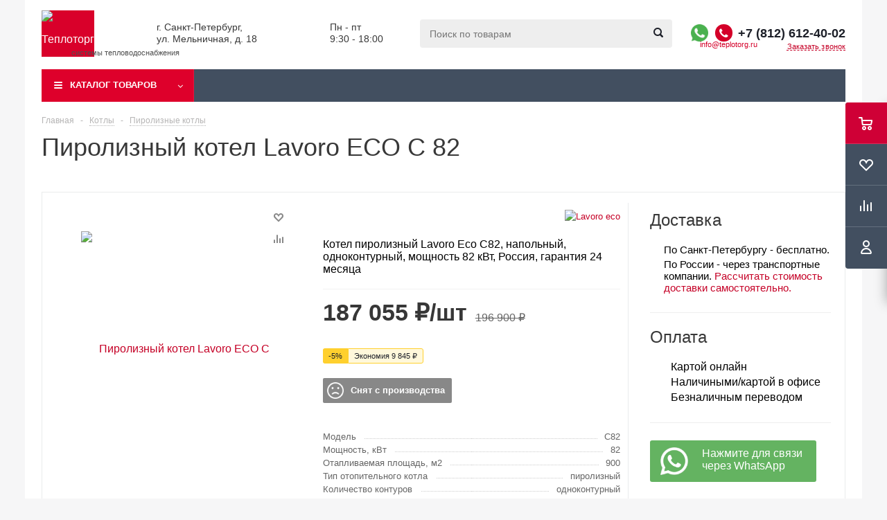

--- FILE ---
content_type: text/html; charset=UTF-8
request_url: https://teplotorg.ru/kotly/piroliznye/piroliznyy-kotel-lavoro-eco-c-82/
body_size: 59089
content:

<!DOCTYPE html>
<html xml:lang='ru' lang='ru' xmlns="http://www.w3.org/1999/xhtml" >
<head>
	<title>Пиролизный котел Lavoro ECO C 82 – купить в Теплоторге в Санкт-Петербурге: цена 187 055 ₽, характеристики, фото, инструкция</title>
	<meta name="viewport" content="initial-scale=1.0, width=device-width" />
	<meta name="HandheldFriendly" content="true" />
	<meta name="yes" content="yes" />
	<meta name="apple-mobile-web-app-status-bar-style" content="black" />
	<meta name="SKYPE_TOOLBAR" content="SKYPE_TOOLBAR_PARSER_COMPATIBLE" />
	<meta http-equiv="Content-Type" content="text/html; charset=UTF-8" />
<meta name="robots" content="index,follow" />
<meta name="description" content="Приобрести напольный одноконтурный пиролизный котел lavoro eco c 82 (Россия) в интернет-магазине Теплоторг по цене 196 900 ₽. Мощность 82 кВт, глубина топки 750 мм, объём топочной камеры 0.205 л. Ознакомиться с фото и характеристиками ☛ Доставка по Санкт-Петербургу и РФ, звоните ☎ +7(812)612-40-02." />
<script type="text/javascript" data-skip-moving="true">(function(w, d, n) {var cl = "bx-core";var ht = d.documentElement;var htc = ht ? ht.className : undefined;if (htc === undefined || htc.indexOf(cl) !== -1){return;}var ua = n.userAgent;if (/(iPad;)|(iPhone;)/i.test(ua)){cl += " bx-ios";}else if (/Windows/i.test(ua)){cl += ' bx-win';}else if (/Macintosh/i.test(ua)){cl += " bx-mac";}else if (/Linux/i.test(ua) && !/Android/i.test(ua)){cl += " bx-linux";}else if (/Android/i.test(ua)){cl += " bx-android";}cl += (/(ipad|iphone|android|mobile|touch)/i.test(ua) ? " bx-touch" : " bx-no-touch");cl += w.devicePixelRatio && w.devicePixelRatio >= 2? " bx-retina": " bx-no-retina";var ieVersion = -1;if (/AppleWebKit/.test(ua)){cl += " bx-chrome";}else if (/Opera/.test(ua)){cl += " bx-opera";}else if (/Firefox/.test(ua)){cl += " bx-firefox";}ht.className = htc ? htc + " " + cl : cl;})(window, document, navigator);</script>


<link href="/bitrix/js/ui/design-tokens/dist/ui.design-tokens.css?175155071124720" type="text/css"  rel="stylesheet" />

<link href="/bitrix/js/main/popup/dist/main.popup.bundle.css?175155071129861" type="text/css"  rel="stylesheet" />
<link href="/bitrix/js/main/loader/dist/loader.bundle.css?17515507112425" type="text/css"  rel="stylesheet" />
<link media="print" onload="this.media='all'" href="/bitrix/js/main/core/css/core_viewer.css?175155071061203" type="text/css"  rel="stylesheet" />
<link href="/bitrix/js/fileman/light_editor/light_editor.css?175155071314316" type="text/css"  rel="stylesheet" />
<link href="/bitrix/components/abricos/antisovetnik/templates/.default/style.css?175155070957356" type="text/css"  rel="stylesheet" />
<link href="/local/templates/aspro_optimus_custom/components/bitrix/sale.gift.main.products/main/style.css?1751550715663" type="text/css"  rel="stylesheet" />
<link media="print" onload="this.media='all'" href="/bitrix/panel/main/popup.css?175155070222696" type="text/css"  rel="stylesheet" />
<link href="/local/templates/aspro_optimus_custom/css/jquery.fancybox.css?17515507154353" type="text/css"  data-template-style="true"  rel="stylesheet" />
<link href="/local/templates/aspro_optimus_custom/css/styles.css?1751550715119427" type="text/css"  data-template-style="true"  rel="stylesheet" />
<link href="/local/templates/aspro_optimus_custom/ajax/ajax.css?1751550715326" type="text/css"  data-template-style="true"  rel="stylesheet" />
<link href="/local/templates/aspro_optimus_custom/styles.css?17515507144419" type="text/css"  data-template-style="true"  rel="stylesheet" />
<link href="/local/templates/aspro_optimus_custom/template_styles.css?1751550715324382" type="text/css"  data-template-style="true"  rel="stylesheet" />
<link href="/local/templates/aspro_optimus_custom/themes/custom_s1/theme.css?175155071432266" type="text/css"  data-template-style="true"  rel="stylesheet" />
<link href="/local/templates/aspro_optimus_custom/bg_color/custom_s1/bgcolors.css?175155071552" type="text/css"  data-template-style="true"  rel="stylesheet" />
<link href="/local/templates/aspro_optimus_custom/css/media.css?1751550714105340" type="text/css"  data-template-style="true"  rel="stylesheet" />
<link href="/local/templates/aspro_optimus_custom/css/fonts/font-awesome/css/font-awesome.min.css?175155071529063" type="text/css"  data-template-style="true"  rel="stylesheet" />
<link href="/local/templates/aspro_optimus_custom/css/print.css?17515507155385" type="text/css"  data-template-style="true"  rel="stylesheet" />
<link href="/local/templates/aspro_optimus_custom/css/custom.css?175155071573303" type="text/css"  data-template-style="true"  rel="stylesheet" />







<link rel="shortcut icon" href="/favicon.ico?1751550715" type="image/x-icon" />
<link rel="apple-touch-icon" sizes="180x180" href="/upload/aspro.optimus/948/logo_180.jpg" />
<meta property="og:title" content="Пиролизный котел Lavoro ECO C 82 – купить в Теплоторге в Санкт-Петербурге: цена 196 900 ₽, характеристики, фото, инструкция" />
<meta property="og:type" content="website" />
<meta property="og:image" content="/logo.png" />
<link rel="image_src" href="/logo.png"  />
<meta property="og:url" content="/kotly/piroliznye/piroliznyy-kotel-lavoro-eco-c-82/" />
<meta property="og:description" content="Приобрести напольный одноконтурный пиролизный котел lavoro eco c 82 (Россия) в интернет-магазине Теплоторг по цене 196 900 ₽. Мощность 82 кВт, глубина топки 750 мм, объём топочной камеры 0.205 л. Ознакомиться с фото и характеристиками ☛ Доставка по Санкт-Петербургу и РФ, звоните ☎ +7(812)612-40-02." />



		
<script type="application/ld+json">
	{
		"@context": "https://schema.org",
		"@type": "Organization",
		"url": "https://teplotorg.ru",
		"logo": "/upload/adwex.minified/webp/dea/90/deae7a1dd393d8d001314adde925cbd5.webp",
		"email": "info@teplotorg.ru",
		"telephone": "+7 (812) 612-40-02",
		"address": [{
			"@type": "PostalAddress",
			"addressCountry": "Россия",
			"addressLocality": "Санкт-Петербург",
			"postalCode": "192019",
			"streetAddress": "Мельничная, 18",
			"postOfficeBoxNumber": "201"
		}]
	}
</script><link rel="preconnect" href="https://bitrix.info"><link rel="preconnect" href="https://mc.yandex.ru"><script async data-skip-moving="true" src="/bitrix/js/adwex.minified/lazyload.js"></script></head>
	<body id="main">
		
						<div id="panel"></div>
													<div class="wrapper  basket_fly dark banner_auto">
			<div class="header_wrap ">
									<div class="header_mobile_custom" id="mobileheader">
						<div class="header_mobile_custom_burger burger">
							<i class="svg inline  svg-inline-burger dark" aria-hidden="true">
								<svg xmlns="http://www.w3.org/2000/svg" width="18" height="16" viewBox="0 0 18 16">
									<defs>
										<style>.bu_bw_cls-1{fill:#222;fill-rule:evenodd}</style>
									</defs>
									<path data-name="Rounded Rectangle 81 copy 2" class="bu_bw_cls-1" d="M330,114h16a1,1,0,0,1,1,1h0a1,1,0,0,1-1,1H330a1,1,0,0,1-1-1h0A1,1,0,0,1,330,114Zm0,7h16a1,1,0,0,1,1,1h0a1,1,0,0,1-1,1H330a1,1,0,0,1-1-1h0A1,1,0,0,1,330,121Zm0,7h16a1,1,0,0,1,1,1h0a1,1,0,0,1-1,1H330a1,1,0,0,1-1-1h0A1,1,0,0,1,330,128Z" transform="translate(-329 -114)"></path>
								</svg>
							</i>
						</div>
						<div class="header_mobile_custom_logo">
							<div class="logo nofill_n">
								<a href="/">
									<img class="ami-lazy loaded" src="/upload/adwex.minified/webp/dea/90/deae7a1dd393d8d001314adde925cbd5.webp" data-src="/upload/adwex.minified/webp/dea/90/deae7a1dd393d8d001314adde925cbd5.webp" alt="Теплоторг" title="Теплоторг" data-was-processed="true">
								</a>
							</div>
						</div>
						<div class="header_mobile_custom_actions">
							<div class="header_mobile_custom_whatsapp">
								<span class="whatsapp">
									<a href="https://api.whatsapp.com/send?phone=79998296544" target="_blank"></a>								</span>
							</div>
							<div class="header_mobile_custom_callback">
								<a href="tel:+78126124002" rel="nofollow">
									<i class="svg inline big svg-inline-phone" aria-hidden="true">
										<svg width="21" height="21" viewBox="0 0 21 21" fill="none" xmlns="http://www.w3.org/2000/svg">
											<path fill-rule="evenodd" clip-rule="evenodd" d="M18.9562 15.97L18.9893 16.3282C19.0225 16.688 18.9784 17.0504 18.8603 17.3911C18.6223 18.086 18.2725 18.7374 17.8248 19.3198L17.7228 19.4524L17.6003 19.5662C16.8841 20.2314 15.9875 20.6686 15.0247 20.8243C14.0374 21.0619 13.0068 21.0586 12.0201 20.814L11.9327 20.7924L11.8476 20.763C10.712 20.3703 9.65189 19.7871 8.71296 19.0385C8.03805 18.582 7.41051 18.0593 6.83973 17.4779L6.81497 17.4527L6.79112 17.4267C4.93379 15.3963 3.51439 13.0063 2.62127 10.4052L2.6087 10.3686L2.59756 10.3315C2.36555 9.5598 2.21268 8.76667 2.14121 7.9643C1.94289 6.79241 1.95348 5.59444 2.17289 4.42568L2.19092 4.32964L2.21822 4.23581C2.50215 3.26018 3.0258 2.37193 3.7404 1.65124C4.37452 0.908181 5.21642 0.370416 6.15867 0.107283L6.31009 0.0649959L6.46626 0.0468886C7.19658 -0.0377903 7.93564 -0.00763772 8.65659 0.136237C9.00082 0.203673 9.32799 0.34095 9.61768 0.540011L9.90227 0.735566L10.1048 1.01522C10.4774 1.52971 10.7173 2.12711 10.8045 2.75455C10.8555 2.95106 10.9033 3.13929 10.9499 3.32228C11.0504 3.71718 11.1446 4.08764 11.2499 4.46408C11.5034 5.03517 11.6255 5.65688 11.6059 6.28327L11.5984 6.52137L11.5353 6.75107C11.3812 7.31112 11.0546 7.68722 10.8349 7.8966C10.6059 8.11479 10.3642 8.2737 10.18 8.38262C9.89673 8.55014 9.57964 8.69619 9.32537 8.8079C9.74253 10.2012 10.5059 11.4681 11.5455 12.4901C11.7801 12.3252 12.0949 12.1097 12.412 11.941C12.6018 11.8401 12.8614 11.7177 13.1641 11.6357C13.4565 11.5565 13.9301 11.4761 14.4706 11.6169L14.6882 11.6736L14.8878 11.7772C15.4419 12.0649 15.9251 12.4708 16.3035 12.9654C16.5807 13.236 16.856 13.4937 17.1476 13.7666C17.2974 13.9068 17.4515 14.0511 17.6124 14.2032C18.118 14.5805 18.5261 15.0751 18.8003 15.6458L18.9562 15.97ZM16.3372 15.7502C16.6216 15.9408 16.8496 16.2039 16.9977 16.5121C17.0048 16.5888 16.9952 16.6661 16.9697 16.7388C16.8021 17.2295 16.5553 17.6895 16.2391 18.1009C15.795 18.5134 15.234 18.7788 14.6329 18.8608C13.9345 19.0423 13.2016 19.0464 12.5012 18.8728C11.5558 18.5459 10.675 18.0561 9.8991 17.4258C9.30961 17.0338 8.76259 16.5817 8.26682 16.0767C6.59456 14.2487 5.31682 12.0971 4.51287 9.75567C4.31227 9.08842 4.18279 8.40192 4.12658 7.70756C3.95389 6.74387 3.95792 5.75691 4.13855 4.79468C4.33628 4.11526 4.70731 3.49868 5.21539 3.00521C5.59617 2.53588 6.11383 2.19633 6.69661 2.03358C7.22119 1.97276 7.75206 1.99466 8.26981 2.09849C8.34699 2.11328 8.42029 2.14388 8.48501 2.18836C8.68416 2.46334 8.80487 2.78705 8.83429 3.12504C8.89113 3.34235 8.94665 3.56048 9.00218 3.77864C9.12067 4.24418 9.2392 4.70987 9.37072 5.16815C9.5371 5.49352 9.61831 5.85557 9.60687 6.22066C9.51714 6.54689 8.89276 6.81665 8.28746 7.07816C7.71809 7.32415 7.16561 7.56284 7.0909 7.83438C7.07157 8.17578 7.12971 8.51712 7.26102 8.83297C7.76313 10.9079 8.87896 12.7843 10.4636 14.2184C10.6814 14.4902 10.9569 14.7105 11.2702 14.8634C11.5497 14.9366 12.0388 14.5907 12.5428 14.2342C13.0783 13.8555 13.6307 13.4648 13.9663 13.5523C14.295 13.7229 14.5762 13.9719 14.785 14.2773C15.1184 14.6066 15.4631 14.9294 15.808 15.2523C15.9849 15.418 16.1618 15.5836 16.3372 15.7502Z" fill="#222222"></path>
										</svg>
									</i>
								</a>
							</div>
							<div class="header_mobile_custom_search">
								<i class="svg inline  svg-inline-search big" aria-hidden="true">
									<svg xmlns="http://www.w3.org/2000/svg" width="21" height="21" viewBox="0 0 21 21">
										<defs>
											<style>.sscls-1{fill:#222;fill-rule:evenodd}</style>
										</defs>
										<path data-name="Rounded Rectangle 106" class="sscls-1" d="M1590.71,131.709a1,1,0,0,1-1.42,0l-4.68-4.677a9.069,9.069,0,1,1,1.42-1.427l4.68,4.678A1,1,0,0,1,1590.71,131.709ZM1579,113a7,7,0,1,0,7,7A7,7,0,0,0,1579,113Z" transform="translate(-1570 -111)"></path>
									</svg>
								</i>
							</div>
						</div>
					</div>
					<div class="menu_mobile_custom">
						<div class="leftside" id="mobilemenu">
														<div class="mobilemenu-v1 scroller">
								<div class="wrap">
									<div class="menu middle">
										<div class="mobilemenu_custom_contacts">
											<div class="mobilemenu_custom_contacts_phone">
												<a href="tel:+7 (812) 612-40-02">+7 (812) 612-40-02</a>
											</div>
											<div class="mobilemenu_custom_contacts_callback">
												<span class="callback_btn">Заказ звонка</span>
											</div>
										</div>
									</div>
									<div class="loadings" data-nlo="menu-mobile" style="height:47px;"></div>
									<div class="menu middle">
										<ul>
											<li class="counters">
												<a class="dark-color basket-link basket ready" href="/basket/" rel="nofollow">
													<i aria-hidden="true" class="svg svg-inline-basket">
														<svg id="Capa_1" style="enable-background:new 0 0 511.997 511.997;" version="1.1" viewbox="0 0 511.997 511.997" x="0px" xmlns="http://www.w3.org/2000/svg" y="0px">
															<g>
																<g>
																	<path d="M405.387,362.612c-35.202,0-63.84,28.639-63.84,63.84s28.639,63.84,63.84,63.84s63.84-28.639,63.84-63.84 S440.588,362.612,405.387,362.612z M405.387,451.988c-14.083,0-25.536-11.453-25.536-25.536s11.453-25.536,25.536-25.536 c14.083,0,25.536,11.453,25.536,25.536S419.47,451.988,405.387,451.988z"></path>
																</g>
															</g>
															<g>
																<g>
																	<path d="M507.927,115.875c-3.626-4.641-9.187-7.348-15.079-7.348H118.22l-17.237-72.12c-2.062-8.618-9.768-14.702-18.629-14.702 H19.152C8.574,21.704,0,30.278,0,40.856s8.574,19.152,19.152,19.152h48.085l62.244,260.443 c2.062,8.625,9.768,14.702,18.629,14.702h298.135c8.804,0,16.477-6.001,18.59-14.543l46.604-188.329 C512.849,126.562,511.553,120.516,507.927,115.875z M431.261,296.85H163.227l-35.853-150.019h341.003L431.261,296.85z"></path>
																</g>
															</g>
															<g>
																<g>
																	<path d="M173.646,362.612c-35.202,0-63.84,28.639-63.84,63.84s28.639,63.84,63.84,63.84s63.84-28.639,63.84-63.84 S208.847,362.612,173.646,362.612z M173.646,451.988c-14.083,0-25.536-11.453-25.536-25.536s11.453-25.536,25.536-25.536 s25.536,11.453,25.536,25.536S187.729,451.988,173.646,451.988z"></path>
																</g>
															</g>
															<g></g><g></g><g></g><g></g><g></g><g></g><g></g><g></g><g></g><g></g><g></g><g></g><g></g><g></g><g></g>
														</svg>
													</i>
													<span>Корзина<span class="count empted">0</span></span>
												</a>
											</li>
											<li class="counters">
												<a class="dark-color basket-link delay ready" href="/basket/" rel="nofollow">
													<i aria-hidden="true" class="svg svg-inline-basket">
														<svg version="1.1" id="Capa_1" xmlns="http://www.w3.org/2000/svg" xmlns:xlink="http://www.w3.org/1999/xlink" x="0px" y="0px"
															 viewBox="0 0 67.949 67.949" style="enable-background:new 0 0 67.949 67.949;" xml:space="preserve">
														<g>
															<path d="M62.49,11.239c-7.39-7.388-19.412-7.388-26.8,0l-1.716,1.715l-1.715-1.715c-7.388-7.389-19.411-7.389-26.799,0
																c-7.238,7.238-7.285,18.711-0.109,26.688c6.545,7.273,25.848,22.986,26.667,23.651c0.556,0.452,1.225,0.672,1.89,0.672
																c0.022,0,0.044,0,0.065-0.001c0.688,0.032,1.381-0.204,1.955-0.671c0.819-0.665,20.124-16.378,26.671-23.652
																C69.774,29.95,69.727,18.477,62.49,11.239z M58.139,33.913c-5.103,5.669-19.13,17.361-24.166,21.51
																c-5.036-4.148-19.06-15.839-24.162-21.509C4.805,28.35,4.758,20.426,9.702,15.482c2.525-2.524,5.841-3.787,9.157-3.787
																s6.632,1.262,9.157,3.787l3.772,3.772c0.449,0.449,1.015,0.717,1.609,0.811c0.964,0.207,2.01-0.062,2.76-0.81l3.774-3.773
																c5.051-5.049,13.267-5.048,18.315,0C63.19,20.426,63.143,28.35,58.139,33.913z"/>
														</g><g></g><g></g><g></g><g></g><g></g><g></g><g></g><g></g><g></g><g></g><g></g><g></g><g></g><g></g><g></g>
														</svg>
													</i>
													<span>Отложенные<span class="count empted">0</span></span>
												</a>
											</li>
										</ul>
									</div>
									<div class="menu middle">
										<ul>
											<li class="counters">
												<a class="dark-color basket-link compare ready" href="/catalog/compare.php" rel="nofollow">
													<i aria-hidden="true" class="svg inline svg-inline-compare">
														<svg xmlns="http://www.w3.org/2000/svg" width="17" height="17" viewBox="0 0 17 17">
														  <defs>
															<style>
															  .comcls-1 {
																fill: #222;
																fill-rule: evenodd;
															  }
															</style>
														  </defs>
														  <path class="comcls-1" d="M16,3h0a1,1,0,0,1,1,1V17H15V4A1,1,0,0,1,16,3ZM11,6a1,1,0,0,1,1,1V17H10V7A1,1,0,0,1,11,6ZM6,0A1,1,0,0,1,7,1V17H5V1A1,1,0,0,1,6,0ZM1,8A1,1,0,0,1,2,9v8H0V9A1,1,0,0,1,1,8Z"/>
														</svg>
													</i>
													<span>Сравнение товаров<span class="count empted">0</span></span>
												</a>
											</li>
										</ul>
									</div>
									<div class="contacts">
										<div class="title">
											Контактная информация
										</div>
										<div class="address">
											<i aria-hidden="true" class="svg inline svg-inline-address">
												<svg height="12" viewbox="0 0 9 12" width="9" xmlns="http://www.w3.org/2000/svg">
													<path class="cls-1" d="M959.135,82.315l0.015,0.028L955.5,87l-3.679-4.717,0.008-.013a4.658,4.658,0,0,1-.83-2.655,4.5,4.5,0,1,1,9,0A4.658,4.658,0,0,1,959.135,82.315ZM955.5,77a2.5,2.5,0,0,0-2.5,2.5,2.467,2.467,0,0,0,.326,1.212l-0.014.022,2.181,3.336,2.034-3.117c0.033-.046.063-0.094,0.093-0.142l0.066-.1-0.007-.009a2.468,2.468,0,0,0,.32-1.2A2.5,2.5,0,0,0,955.5,77Z" transform="translate(-951 -75)"></path>
												</svg>
											</i>
											г. Санкт-Петербург,<br>
ул. Мельничная, д. 18										</div>
										<div class="email">
											<i aria-hidden="true" class="svg inline svg-inline-email">
												<svg height="9" viewbox="0 0 11 9" width="11" xmlns="http://www.w3.org/2000/svg">
													<path class="cls-1" d="M367,142h-7a2,2,0,0,1-2-2v-5a2,2,0,0,1,2-2h7a2,2,0,0,1,2,2v5A2,2,0,0,1,367,142Zm0-2v-3.039L364,139h-1l-3-2.036V140h7Zm-6.634-5,3.145,2.079L366.634,135h-6.268Z" data-name="Rectangle 583 copy 16" transform="translate(-358 -133)"></path>
												</svg>
											</i>
											<a href="mailto:info@teplotorg.ru">info@teplotorg.ru</a>
										</div>
									</div>
								</div>
							</div>
						</div>
					</div>
							
								<header id="header">
					<div class="wrapper_inner">
						<div class="top_br"></div>
						<table class="middle-h-row">
							<tr>
								<td class="logo_wrapp">
									<div class="logo nofill_n">
												<a href="/"><img class="ami-lazy" src="/bitrix/js/adwex.minified/1px.png" data-src="/upload/adwex.minified/webp/dea/90/deae7a1dd393d8d001314adde925cbd5.webp" alt="Теплоторг" title="Теплоторг" /></a>
											<div class="logo_slogan">
											системы тепловодоснабжения	
										</div>
									</div>
								</td>
								<td class="text_wrapp">
									<!--div class="slogan">
											
									</div-->
									<div class="address">
										г. Санкт-Петербург,<br>
ул. Мельничная, д. 18	
									</div>
								</td>
								<td class="text_wrapp second_text_wrap">
									<div class="work">
										Пн - пт<br />
9:30 - 18:00	
									</div>
								</td>
								<td  class="center_block">																	
									<div class="search">
											<div id="title-search" class="stitle_form">
		<form action="/">
			<div class="form-control1 bg">
				<input id="title-searchs-input" type="text" name="q" value="" size="40" class="text small_block" maxlength="100" autocomplete="off" placeholder="Поиск по товарам" /><input name="s" type="submit" value="Поиск" class="button icon" />
			</div>
		</form>
	</div>

									</div>
								</td>
								<td class="basket_wrapp">
																			<div class="header-cart fly" id="basket_line">
												<div class="basket_fly">
		<div class="opener">
			<div title="" data-type="AnDelCanBuy" class="basket_count small clicked empty">
				<a href="/basket/"></a>
				<div class="wraps_icon_block basket">
					<div class="count empty_items">
						<span>
							<span class="items">
								<span>0</span>
							</span>
						</span>
					</div>
				</div>
			</div>
			<div title="" data-type="DelDelCanBuy" class="wish_count small clicked empty">
				<a href="/basket/"></a>
				<div class="wraps_icon_block delay">
					<div class="count empty_items">
						<span>
							<span class="items">
								<span>0</span>
							</span>
						</span>
					</div>
				</div>
			</div>
			<div title="Сравнение товаров" class="compare_count small">
				<a href="/catalog/compare.php"></a>
				<div id="compare_fly" class="wraps_icon_block compare">
					<div class="count empty_items">
						<span>
							<span class="items">
								<span>0</span>
							</span>
						</span>
					</div>
				</div>
			</div>
			<div title="Вход\регистрация" class="user_block small">
				<a href="/auth/"></a>
				<div class="wraps_icon_block no_img user_reg"></div>
			</div>
		</div>
		<div class="basket_sort">
			<span class="basket_title">Корзина заказа</span>
		</div>
	</div>
	<!--'start_frame_cache_header-cart'-->															<!--'end_frame_cache_header-cart'-->											
										</div>
										<div class="middle_phone">
											<div class="phones">
												<span class="phone_wrap">
													<span class="phone">
														<span class="whatsapp">
															<a href="https://api.whatsapp.com/send?phone=79998296544" target="_blank"></a>														</span>
														<span class="icons fa fa-phone"></span>
														<span class="phone_text">
															<a href="tel:+78126124002" rel="nofollow">+7 (812) 612-40-02</a>														</span>
													</span>
													<span class="order_wrap_btn">
														<a class="email_btn" href="mailto:info@teplotorg.ru">info@teplotorg.ru</a>
														<span class="callback_btn">Заказать звонок</span>
													</span>
												</span>
											</div>
										</div>
																		<div class="clearfix"></div>
								</td>
							</tr>
						</table>
					</div>
					<div class="catalog_menu menu_dark">
						<div class="wrapper_inner">
							<div class="wrapper_middle_menu wrap_menu">
								<div class="menu-overflow"></div>
								<ul class="menu adaptive">
									<li class="menu_opener"><div class="text">
										Меню								</div></li>
								</ul>				
								<div class="catalog_menu_ext">
										<ul class="menu top menu_top_block catalogfirst">
					<li class="catalog icons_fa has-child ">
								<a class="parent" href="/catalog/" >Каталог&nbsp;товаров</a>
													<ul class="dropdown" id="first">
													<li class="full has-child  current  m_line">
																<a class="icons_fa parent" href="/kotly/">Котлы</a>
																									<ul class="dropdown">
																					<li class="menu_item ">
																									<span class="image">
																										<a href="/kotly/gazovye/">
																										<img class="ami-lazy" src="/bitrix/js/adwex.minified/1px.png" data-src="/upload/adwex.minified/webp/57a/90/57a104e377c95ce58d35a4b7fa1f522a.webp" />
																										</a>
																										</span>
																																				<a class="section" href="/kotly/gazovye/"><span>Газовые</span></a>
																																				<div class="clearfix"></div>
											</li>
																					<li class="menu_item  current ">
																									<span class="image">
																										<a href="/kotly/piroliznye/">
																										<img class="ami-lazy" src="/bitrix/js/adwex.minified/1px.png" data-src="/upload/adwex.minified/webp/a02/90/a02c8804183f009818b484a8195bb970.webp" />
																										</a>
																										</span>
																																				<a class="section" href="/kotly/piroliznye/"><span>Пиролизные</span></a>
																																				<div class="clearfix"></div>
											</li>
																					<li class="menu_item ">
																									<span class="image">
																										<a href="/kotly/pelletnye-kotly/">
																										<img class="ami-lazy" src="/bitrix/js/adwex.minified/1px.png" data-src="/upload/adwex.minified/webp/300/90/300b94b2bb66aedad0dba0f5e68dbf1d.webp" />
																										</a>
																										</span>
																																				<a class="section" href="/kotly/pelletnye-kotly/"><span>Пеллетные</span></a>
																																				<div class="clearfix"></div>
											</li>
																					<li class="menu_item ">
																									<span class="image">
																										<a href="/kotly/tverdotoplivnye/">
																										<img class="ami-lazy" src="/bitrix/js/adwex.minified/1px.png" data-src="/upload/adwex.minified/webp/719/90/71907eed01eb510d6b1a8fa4a7113ffc.webp" />
																										</a>
																										</span>
																																				<a class="section" href="/kotly/tverdotoplivnye/"><span>Твердотопливные</span></a>
																																				<div class="clearfix"></div>
											</li>
																					<li class="menu_item ">
																									<span class="image">
																										<a href="/kotly/elektricheskie/">
																										<img class="ami-lazy" src="/bitrix/js/adwex.minified/1px.png" data-src="/upload/adwex.minified/webp/5b7/90/5b7a6bf4a42741214a3bd86311429c91.webp" />
																										</a>
																										</span>
																																				<a class="section" href="/kotly/elektricheskie/"><span>Электрические</span></a>
																																				<div class="clearfix"></div>
											</li>
																					<li class="menu_item ">
																									<span class="image">
																										<a href="/kotly/kombinirovannye/">
																										<img class="ami-lazy" src="/bitrix/js/adwex.minified/1px.png" data-src="/upload/adwex.minified/webp/5d0/90/5d0904b1df3fa36c1e9ab04d5bbf5238.webp" />
																										</a>
																										</span>
																																				<a class="section" href="/kotly/kombinirovannye/"><span>Комбинированные (универсальные)</span></a>
																																				<div class="clearfix"></div>
											</li>
																					<li class="menu_item ">
																									<span class="image">
																										<a href="/kotly/dizelnye/">
																										<img class="ami-lazy" src="/bitrix/js/adwex.minified/1px.png" data-src="/upload/adwex.minified/webp/fd0/90/fd0c5dfbfcc8700fdf677409cf365118.webp" />
																										</a>
																										</span>
																																				<a class="section" href="/kotly/dizelnye/"><span>Дизельные</span></a>
																																				<div class="clearfix"></div>
											</li>
																					<li class="menu_item ">
																									<span class="image">
																										<a href="/kotly/komplektuyushchie-2/">
																										<img class="ami-lazy" src="/bitrix/js/adwex.minified/1px.png" data-src="/upload/adwex.minified/webp/c1b/90/c1bb8eca0b9040a5fce3c193a3cb2859.webp" />
																										</a>
																										</span>
																																				<a class="section" href="/kotly/komplektuyushchie-2/"><span>Комплектующие</span></a>
																																				<div class="clearfix"></div>
											</li>
																			</ul>
															</li>
													<li class="full has-child  m_line">
																<a class="icons_fa parent" href="/vodonagrevateli/">Водонагреватели</a>
																									<ul class="dropdown">
																					<li class="menu_item ">
																									<span class="image">
																										<a href="/vodonagrevateli/nakopitelnye/">
																										<img class="ami-lazy" src="/bitrix/js/adwex.minified/1px.png" data-src="/upload/adwex.minified/webp/5b8/90/5b88d142b7919ff56ac19d066ab1ea1e.webp" />
																										</a>
																										</span>
																																				<a class="section" href="/vodonagrevateli/nakopitelnye/"><span>Электрические накопительные</span></a>
																																				<div class="clearfix"></div>
											</li>
																					<li class="menu_item ">
																									<span class="image">
																										<a href="/vodonagrevateli/gazovye-boylery/">
																										<img class="ami-lazy" src="/bitrix/js/adwex.minified/1px.png" data-src="/upload/adwex.minified/webp/519/90/51902ab0e456ecf602181defb34c4145.webp" />
																										</a>
																										</span>
																																				<a class="section" href="/vodonagrevateli/gazovye-boylery/"><span>Газовые бойлеры</span></a>
																																				<div class="clearfix"></div>
											</li>
																					<li class="menu_item ">
																									<span class="image">
																										<a href="/vodonagrevateli/protochnye-elektricheskie/">
																										<img class="ami-lazy" src="/bitrix/js/adwex.minified/1px.png" data-src="/upload/adwex.minified/webp/18a/90/18a23680ac374175dd1c04395c66d0dc.webp" />
																										</a>
																										</span>
																																				<a class="section" href="/vodonagrevateli/protochnye-elektricheskie/"><span>Электрические проточные</span></a>
																																				<div class="clearfix"></div>
											</li>
																					<li class="menu_item ">
																									<span class="image">
																										<a href="/vodonagrevateli/gazovye-protochnye/">
																										<img class="ami-lazy" src="/bitrix/js/adwex.minified/1px.png" data-src="/upload/adwex.minified/webp/421/90/421c65a333543df1761eee5c9419e384.webp" />
																										</a>
																										</span>
																																				<a class="section" href="/vodonagrevateli/gazovye-protochnye/"><span>Газовые проточные водонагреватели</span></a>
																																				<div class="clearfix"></div>
											</li>
																					<li class="menu_item ">
																									<span class="image">
																										<a href="/vodonagrevateli/kosvennye/">
																										<img class="ami-lazy" src="/bitrix/js/adwex.minified/1px.png" data-src="/upload/adwex.minified/webp/84a/90/84ab3d8e8af45503d6055ce53cdd7350.webp" />
																										</a>
																										</span>
																																				<a class="section" href="/vodonagrevateli/kosvennye/"><span>Бойлеры косвенного нагрева</span></a>
																																				<div class="clearfix"></div>
											</li>
																					<li class="menu_item ">
																									<span class="image">
																										<a href="/vodonagrevateli/komplektuyushchie/">
																										<img class="ami-lazy" src="/bitrix/js/adwex.minified/1px.png" data-src="/upload/adwex.minified/webp/e35/90/e354aaa082fb3e1543c4d6d88d9a3017.webp" />
																										</a>
																										</span>
																																				<a class="section" href="/vodonagrevateli/komplektuyushchie/"><span>Комплектующие для водонагревателей</span></a>
																																				<div class="clearfix"></div>
											</li>
																			</ul>
															</li>
													<li class="full has-child  m_line">
																<a class="icons_fa parent" href="/kotelnaya/">Оборудование для котельных</a>
																									<ul class="dropdown">
																					<li class="menu_item ">
																									<span class="image">
																										<a href="/kotelnaya/tsirkulyatsionnye-nasosy/">
																										<img class="ami-lazy" src="/bitrix/js/adwex.minified/1px.png" data-src="/upload/adwex.minified/webp/004/90/0044c422b660b6c8ec2f03b9bdd5fef2.webp" />
																										</a>
																										</span>
																																				<a class="section" href="/kotelnaya/tsirkulyatsionnye-nasosy/"><span>Циркуляционные насосы</span></a>
																																				<div class="clearfix"></div>
											</li>
																					<li class="menu_item ">
																									<span class="image">
																										<a href="/kotelnaya/membrannye-baki-dlya-otopleniya/">
																										<img class="ami-lazy" src="/bitrix/js/adwex.minified/1px.png" data-src="/upload/adwex.minified/webp/891/90/8913d2ae55fbf2ab1b0f1fff26ed96f2.webp" />
																										</a>
																										</span>
																																				<a class="section" href="/kotelnaya/membrannye-baki-dlya-otopleniya/"><span>Расширительные баки для систем отопления</span></a>
																																				<div class="clearfix"></div>
											</li>
																					<li class="menu_item ">
																									<span class="image">
																										<a href="/kotelnaya/nasosnye-gruppy/">
																										<img class="ami-lazy" src="/bitrix/js/adwex.minified/1px.png" data-src="/upload/adwex.minified/webp/acf/90/acf519231db6f85493432df46e2ee32b.webp" />
																										</a>
																										</span>
																																				<a class="section" href="/kotelnaya/nasosnye-gruppy/"><span>Насосные группы</span></a>
																																				<div class="clearfix"></div>
											</li>
																					<li class="menu_item ">
																									<span class="image">
																										<a href="/kotelnaya/gidravlicheskie-strelki/">
																										<img class="ami-lazy" src="/bitrix/js/adwex.minified/1px.png" data-src="/upload/adwex.minified/webp/95d/90/95de48f743d84e1bc5395372f5a1ef4e.webp" />
																										</a>
																										</span>
																																				<a class="section" href="/kotelnaya/gidravlicheskie-strelki/"><span>Гидравлические стрелки</span></a>
																																				<div class="clearfix"></div>
											</li>
																					<li class="menu_item ">
																									<span class="image">
																										<a href="/kotelnaya/raspredelitelnye-kollektory/">
																										<img class="ami-lazy" src="/bitrix/js/adwex.minified/1px.png" data-src="/upload/adwex.minified/webp/ad8/90/ad8f63f3f677c7ac0b5beb0c1530b9ed.webp" />
																										</a>
																										</span>
																																				<a class="section" href="/kotelnaya/raspredelitelnye-kollektory/"><span>Распределительные коллекторы</span></a>
																																				<div class="clearfix"></div>
											</li>
																					<li class="menu_item ">
																									<span class="image">
																										<a href="/kotelnaya/ibp-akb/">
																										<img class="ami-lazy" src="/bitrix/js/adwex.minified/1px.png" data-src="/upload/adwex.minified/webp/560/90/560ca56999212cfd029c4b178d77db08.webp" />
																										</a>
																										</span>
																																				<a class="section" href="/kotelnaya/ibp-akb/"><span>ИБП и АКБ</span></a>
																																				<div class="clearfix"></div>
											</li>
																					<li class="menu_item ">
																									<span class="image">
																										<a href="/kotelnaya/smesitelnyye-uzly/">
																										<img class="ami-lazy" src="/bitrix/js/adwex.minified/1px.png" data-src="/upload/adwex.minified/webp/e25/90/e2516bb3be6959d03366992927aea44d.webp" />
																										</a>
																										</span>
																																				<a class="section" href="/kotelnaya/smesitelnyye-uzly/"><span>Насосно-смесительные узлы</span></a>
																																				<div class="clearfix"></div>
											</li>
																					<li class="menu_item ">
																									<span class="image">
																										<a href="/kotelnaya/teplonositel/">
																										<img class="ami-lazy" src="/bitrix/js/adwex.minified/1px.png" data-src="/upload/adwex.minified/webp/7d2/90/7d2efebf612da8f369b0297bc5b9a5a6.webp" />
																										</a>
																										</span>
																																				<a class="section" href="/kotelnaya/teplonositel/"><span>Теплоноситель для систем отопления</span></a>
																																				<div class="clearfix"></div>
											</li>
																					<li class="menu_item ">
																									<span class="image">
																										<a href="/kotelnaya/teploakkumulyatory/">
																										<img class="ami-lazy" src="/bitrix/js/adwex.minified/1px.png" data-src="/upload/adwex.minified/webp/97a/90/97a99c2821e6e3e5558eeb4bace2a8c7.webp" />
																										</a>
																										</span>
																																				<a class="section" href="/kotelnaya/teploakkumulyatory/"><span>Теплонакопители (буферные емкости)</span></a>
																																				<div class="clearfix"></div>
											</li>
																					<li class="menu_item ">
																									<span class="image">
																										<a href="/kotelnaya/predokhranitelnaya-armatura/">
																										<img class="ami-lazy" src="/bitrix/js/adwex.minified/1px.png" data-src="/upload/adwex.minified/webp/696/90/696e937ba556ebec39664ba9b434d6a2.webp" />
																										</a>
																										</span>
																																				<a class="section" href="/kotelnaya/predokhranitelnaya-armatura/"><span>Предохранительная арматура</span></a>
																																				<div class="clearfix"></div>
											</li>
																					<li class="menu_item ">
																									<span class="image">
																										<a href="/kotelnaya/pribory-upravleniya/">
																										<img class="ami-lazy" src="/bitrix/js/adwex.minified/1px.png" data-src="/upload/adwex.minified/webp/c20/90/c202403b48b249b981b624b63774afd8.webp" />
																										</a>
																										</span>
																																				<a class="section" href="/kotelnaya/pribory-upravleniya/"><span>Приборы управления</span></a>
																																				<div class="clearfix"></div>
											</li>
																			</ul>
															</li>
													<li class="full has-child  m_line">
																<a class="icons_fa parent" href="/radiatory/">Радиаторы отопления</a>
																									<ul class="dropdown">
																					<li class="menu_item ">
																									<span class="image">
																										<a href="/radiatory/komplektuyushchie-dlya-radiatorov/">
																										<img class="ami-lazy" src="/bitrix/js/adwex.minified/1px.png" data-src="/upload/adwex.minified/webp/caa/90/caa9930e712e004261f13edd1428a6b4.webp" />
																										</a>
																										</span>
																																				<a class="section" href="/radiatory/komplektuyushchie-dlya-radiatorov/"><span>Комплектующие для радиаторов</span></a>
																																				<div class="clearfix"></div>
											</li>
																					<li class="menu_item ">
																									<span class="image">
																										<a href="/radiatory/radiatornaya-armatura/">
																										<img class="ami-lazy" src="/bitrix/js/adwex.minified/1px.png" data-src="/upload/adwex.minified/webp/733/90/733a553b0ca35b11eb2c5f129e88c86d.webp" />
																										</a>
																										</span>
																																				<a class="section" href="/radiatory/radiatornaya-armatura/"><span>Радиаторная арматура</span></a>
																																				<div class="clearfix"></div>
											</li>
																					<li class="menu_item ">
																									<span class="image">
																										<a href="/radiatory/bimetallicheskie/">
																										<img class="ami-lazy" src="/bitrix/js/adwex.minified/1px.png" data-src="/upload/adwex.minified/webp/765/90/7650b7027193695d7308f1479004b085.webp" />
																										</a>
																										</span>
																																				<a class="section" href="/radiatory/bimetallicheskie/"><span>Биметаллические</span></a>
																																				<div class="clearfix"></div>
											</li>
																					<li class="menu_item ">
																									<span class="image">
																										<a href="/radiatory/chugunnye/">
																										<img class="ami-lazy" src="/bitrix/js/adwex.minified/1px.png" data-src="/upload/adwex.minified/webp/ab0/90/ab0a4792685c66c42ee28deb3144a9f1.webp" />
																										</a>
																										</span>
																																				<a class="section" href="/radiatory/chugunnye/"><span>Чугунные</span></a>
																																				<div class="clearfix"></div>
											</li>
																					<li class="menu_item ">
																									<span class="image">
																										<a href="/radiatory/alyuminievye/">
																										<img class="ami-lazy" src="/bitrix/js/adwex.minified/1px.png" data-src="/upload/adwex.minified/webp/2b6/90/2b6cfe9cf8c87b2b3d6e5a8af4d362d0.webp" />
																										</a>
																										</span>
																																				<a class="section" href="/radiatory/alyuminievye/"><span>Алюминиевые</span></a>
																																				<div class="clearfix"></div>
											</li>
																			</ul>
															</li>
													<li class="full has-child  m_line">
																<a class="icons_fa parent" href="/konvektory/">Конвекторы</a>
																									<ul class="dropdown">
																					<li class="menu_item ">
																									<span class="image">
																										<a href="/konvektory/elektricheskiye/">
																										<img class="ami-lazy" src="/bitrix/js/adwex.minified/1px.png" data-src="/upload/adwex.minified/webp/c34/90/c344752a00bd85e781cad4e33ec0337f.webp" />
																										</a>
																										</span>
																																				<a class="section" href="/konvektory/elektricheskiye/"><span>Электрические</span></a>
																																				<div class="clearfix"></div>
											</li>
																					<li class="menu_item ">
																									<span class="image">
																										<a href="/konvektory/gas/">
																										<img class="ami-lazy" src="/bitrix/js/adwex.minified/1px.png" data-src="/upload/adwex.minified/webp/b51/90/b51939f57731b58bcecf4f2104bc9131.webp" />
																										</a>
																										</span>
																																				<a class="section" href="/konvektory/gas/"><span>Газовые</span></a>
																																				<div class="clearfix"></div>
											</li>
																			</ul>
															</li>
													<li class="full has-child  m_line">
																<a class="icons_fa parent" href="/kollektory/">Коллекторные системы</a>
																									<ul class="dropdown">
																					<li class="menu_item ">
																									<span class="image">
																										<a href="/kollektory/kollektornyye-gruppy/">
																										<img class="ami-lazy" src="/bitrix/js/adwex.minified/1px.png" data-src="/upload/adwex.minified/webp/aab/90/aabe2eb6f7d4d5a984b58a8852ffb348.webp" />
																										</a>
																										</span>
																																				<a class="section" href="/kollektory/kollektornyye-gruppy/"><span>Коллекторные группы</span></a>
																																				<div class="clearfix"></div>
											</li>
																					<li class="menu_item ">
																									<span class="image">
																										<a href="/kollektory/shkafy/">
																										<img class="ami-lazy" src="/bitrix/js/adwex.minified/1px.png" data-src="/upload/adwex.minified/webp/669/90/66934ffc8f6f4b185343c96c5dda444a.webp" />
																										</a>
																										</span>
																																				<a class="section" href="/kollektory/shkafy/"><span>Коллекторные шкафы</span></a>
																																				<div class="clearfix"></div>
											</li>
																					<li class="menu_item ">
																									<span class="image">
																										<a href="/kollektory/komplektuyushchie-1/">
																										<img class="ami-lazy" src="/bitrix/js/adwex.minified/1px.png" data-src="/upload/adwex.minified/webp/18e/90/18e266c86e383bf275c589fe6f6da33c.webp" />
																										</a>
																										</span>
																																				<a class="section" href="/kollektory/komplektuyushchie-1/"><span>Комплектующие</span></a>
																																				<div class="clearfix"></div>
											</li>
																			</ul>
															</li>
													<li class="full has-child  m_line">
																<a class="icons_fa parent" href="/nasosy/">Насосы</a>
																									<ul class="dropdown">
																					<li class="menu_item ">
																									<span class="image">
																										<a href="/nasosy/tsirkulyatsionnye/">
																										<img class="ami-lazy" src="/bitrix/js/adwex.minified/1px.png" data-src="/upload/adwex.minified/webp/db9/90/db9bad6b71fa8cc4b53247d0de76e6f5.webp" />
																										</a>
																										</span>
																																				<a class="section" href="/nasosy/tsirkulyatsionnye/"><span>Циркуляционные</span></a>
																																				<div class="clearfix"></div>
											</li>
																					<li class="menu_item ">
																									<span class="image">
																										<a href="/nasosy/poverkhnostnye/">
																										<img class="ami-lazy" src="/bitrix/js/adwex.minified/1px.png" data-src="/upload/adwex.minified/webp/ed0/90/ed0b3887c13e248e9ccd5a041ebf087f.webp" />
																										</a>
																										</span>
																																				<a class="section" href="/nasosy/poverkhnostnye/"><span>Поверхностные</span></a>
																																				<div class="clearfix"></div>
											</li>
																					<li class="menu_item ">
																									<span class="image">
																										<a href="/nasosy/nasosnye-stantsii/">
																										<img class="ami-lazy" src="/bitrix/js/adwex.minified/1px.png" data-src="/upload/adwex.minified/webp/d02/90/d0231a65c20141b22536970fc9d19206.webp" />
																										</a>
																										</span>
																																				<a class="section" href="/nasosy/nasosnye-stantsii/"><span>Насосные станции</span></a>
																																				<div class="clearfix"></div>
											</li>
																					<li class="menu_item ">
																									<span class="image">
																										<a href="/nasosy/kanalizatsionnye-ustanovki/">
																										<img class="ami-lazy" src="/bitrix/js/adwex.minified/1px.png" data-src="/upload/adwex.minified/webp/b46/90/b461a9ff608a7675464691561d5888c0.webp" />
																										</a>
																										</span>
																																				<a class="section" href="/nasosy/kanalizatsionnye-ustanovki/"><span>Канализационные установки</span></a>
																																				<div class="clearfix"></div>
											</li>
																					<li class="menu_item ">
																									<span class="image">
																										<a href="/nasosy/drenazhnye/">
																										<img class="ami-lazy" src="/bitrix/js/adwex.minified/1px.png" data-src="/upload/adwex.minified/webp/6bc/90/6bcc2892af82108a97779f6662a49acd.webp" />
																										</a>
																										</span>
																																				<a class="section" href="/nasosy/drenazhnye/"><span>Дренажные</span></a>
																																				<div class="clearfix"></div>
											</li>
																					<li class="menu_item ">
																									<span class="image">
																										<a href="/nasosy/fekalnye/">
																										<img class="ami-lazy" src="/bitrix/js/adwex.minified/1px.png" data-src="/upload/adwex.minified/webp/336/90/3361e759b5d863f37867021ad330e369.webp" />
																										</a>
																										</span>
																																				<a class="section" href="/nasosy/fekalnye/"><span>Фекальные</span></a>
																																				<div class="clearfix"></div>
											</li>
																					<li class="menu_item ">
																									<span class="image">
																										<a href="/nasosy/kolodeznye/">
																										<img class="ami-lazy" src="/bitrix/js/adwex.minified/1px.png" data-src="/upload/adwex.minified/webp/6e0/90/6e03275e109ca765cbf4d429927ea5d6.webp" />
																										</a>
																										</span>
																																				<a class="section" href="/nasosy/kolodeznye/"><span>Колодезные</span></a>
																																				<div class="clearfix"></div>
											</li>
																					<li class="menu_item ">
																									<span class="image">
																										<a href="/nasosy/skvazhinnye/">
																										<img class="ami-lazy" src="/bitrix/js/adwex.minified/1px.png" data-src="/upload/adwex.minified/webp/1fe/90/1fe7f123505a0c68f4693bb565cb819e.webp" />
																										</a>
																										</span>
																																				<a class="section" href="/nasosy/skvazhinnye/"><span>Скважинные</span></a>
																																				<div class="clearfix"></div>
											</li>
																					<li class="menu_item ">
																									<span class="image">
																										<a href="/nasosy/povysitelnye/">
																										<img class="ami-lazy" src="/bitrix/js/adwex.minified/1px.png" data-src="/upload/adwex.minified/webp/def/90/def5f20908ded79cbe0abe2841aa5e86.webp" />
																										</a>
																										</span>
																																				<a class="section" href="/nasosy/povysitelnye/"><span>Повысительные</span></a>
																																				<div class="clearfix"></div>
											</li>
																			</ul>
															</li>
													<li class="full has-child  m_line">
																<a class="icons_fa parent" href="/baki/">Баки</a>
																									<ul class="dropdown">
																					<li class="menu_item ">
																									<span class="image">
																										<a href="/baki/dlya-dusha/">
																										<img class="ami-lazy" src="/bitrix/js/adwex.minified/1px.png" data-src="/upload/adwex.minified/webp/b2e/90/b2eaa8d22e63a34b31739598e2f0346d.webp" />
																										</a>
																										</span>
																																				<a class="section" href="/baki/dlya-dusha/"><span>Баки для душа</span></a>
																																				<div class="clearfix"></div>
											</li>
																					<li class="menu_item ">
																									<span class="image">
																										<a href="/baki/hladoakkumulyatory/">
																										<img class="ami-lazy" src="/bitrix/js/adwex.minified/1px.png" data-src="/upload/adwex.minified/webp/c44/90/c4454a824e4e0409df34fd2b4a8332c6.webp" />
																										</a>
																										</span>
																																				<a class="section" href="/baki/hladoakkumulyatory/"><span>Аккумуляторы холода</span></a>
																																				<div class="clearfix"></div>
											</li>
																					<li class="menu_item ">
																									<span class="image">
																										<a href="/baki/dlya-vody/">
																										<img class="ami-lazy" src="/bitrix/js/adwex.minified/1px.png" data-src="/upload/adwex.minified/webp/969/90/969f799cc79ce5ee04ac5049afef849f.webp" />
																										</a>
																										</span>
																																				<a class="section" href="/baki/dlya-vody/"><span>Емкости для воды</span></a>
																																				<div class="clearfix"></div>
											</li>
																					<li class="menu_item ">
																									<span class="image">
																										<a href="/baki/dlya-gvs/">
																										<img class="ami-lazy" src="/bitrix/js/adwex.minified/1px.png" data-src="/upload/adwex.minified/webp/ed6/90/ed6b280026fd99325d804de7dd1f1f74.webp" />
																										</a>
																										</span>
																																				<a class="section" href="/baki/dlya-gvs/"><span>Расширительные для ГВС</span></a>
																																				<div class="clearfix"></div>
											</li>
																					<li class="menu_item ">
																																				<a class="section" href="/baki/komplektuyushchie-3/"><span>Комплектующие</span></a>
																																				<div class="clearfix"></div>
											</li>
																					<li class="menu_item ">
																									<span class="image">
																										<a href="/baki/bufernye-emkosti/">
																										<img class="ami-lazy" src="/bitrix/js/adwex.minified/1px.png" data-src="/upload/adwex.minified/webp/12d/90/12de945ce616256054035b402223df99.webp" />
																										</a>
																										</span>
																																				<a class="section" href="/baki/bufernye-emkosti/"><span>Теплоаккумуляторы</span></a>
																																				<div class="clearfix"></div>
											</li>
																					<li class="menu_item ">
																									<span class="image">
																										<a href="/baki/rasshiritelnye-dlya-otopleniya/">
																										<img class="ami-lazy" src="/bitrix/js/adwex.minified/1px.png" data-src="/upload/adwex.minified/webp/2fb/90/2fb14918e71f417a766011308c72ec90.webp" />
																										</a>
																										</span>
																																				<a class="section" href="/baki/rasshiritelnye-dlya-otopleniya/"><span>Расширительные для отопления</span></a>
																																				<div class="clearfix"></div>
											</li>
																					<li class="menu_item ">
																									<span class="image">
																										<a href="/baki/gidroakkumulyatory/">
																										<img class="ami-lazy" src="/bitrix/js/adwex.minified/1px.png" data-src="/upload/adwex.minified/webp/f48/90/f48cad109aa359910c3f12f074766046.webp" />
																										</a>
																										</span>
																																				<a class="section" href="/baki/gidroakkumulyatory/"><span>Гидроаккумуляторы</span></a>
																																				<div class="clearfix"></div>
											</li>
																					<li class="menu_item ">
																									<span class="image">
																										<a href="/baki/toplivnye/">
																										<img class="ami-lazy" src="/bitrix/js/adwex.minified/1px.png" data-src="/upload/adwex.minified/webp/fe2/90/fe262c1e05f28493316202dbcb34ebdb.webp" />
																										</a>
																										</span>
																																				<a class="section" href="/baki/toplivnye/"><span>Для топлива</span></a>
																																				<div class="clearfix"></div>
											</li>
																			</ul>
															</li>
													<li class="full has-child  m_line">
																<a class="icons_fa parent" href="/klimat/">Климатическое оборудование</a>
																									<ul class="dropdown">
																					<li class="menu_item ">
																									<span class="image">
																										<a href="/klimat/vodyanye-teploventilyatory/">
																										<img class="ami-lazy" src="/bitrix/js/adwex.minified/1px.png" data-src="/upload/adwex.minified/webp/a07/90/a072d30c61c60a2c6a6edc125edd6b99.webp" />
																										</a>
																										</span>
																																				<a class="section" href="/klimat/vodyanye-teploventilyatory/"><span>Водяные тепловентиляторы</span></a>
																																				<div class="clearfix"></div>
											</li>
																			</ul>
															</li>
													<li class="full has-child  m_line">
																<a class="icons_fa parent" href="/vnutrennie-seti/">Трубы для внутренних сетей</a>
																									<ul class="dropdown">
																					<li class="menu_item ">
																									<span class="image">
																										<a href="/vnutrennie-seti/skrytyy-montazh/">
																										<img class="ami-lazy" src="/bitrix/js/adwex.minified/1px.png" data-src="/upload/adwex.minified/webp/79d/90/79deed4563f198257a08c65b7296a04e.webp" />
																										</a>
																										</span>
																																				<a class="section" href="/vnutrennie-seti/skrytyy-montazh/"><span>Трубы для скрытого монтажа систем отопления</span></a>
																																				<div class="clearfix"></div>
											</li>
																					<li class="menu_item ">
																									<span class="image">
																										<a href="/vnutrennie-seti/kanalizatsionnye-truby/">
																										<img class="ami-lazy" src="/bitrix/js/adwex.minified/1px.png" data-src="/upload/adwex.minified/webp/f55/90/f558688ed4b17cce57196f7e6570b802.webp" />
																										</a>
																										</span>
																																				<a class="section" href="/vnutrennie-seti/kanalizatsionnye-truby/"><span>Трубы для внутренней канализации</span></a>
																																				<div class="clearfix"></div>
											</li>
																					<li class="menu_item ">
																									<span class="image">
																										<a href="/vnutrennie-seti/krovelnye-voronki/">
																										<img class="ami-lazy" src="/bitrix/js/adwex.minified/1px.png" data-src="/upload/adwex.minified/webp/83d/90/83dcaf75de6ff12e8841e4702f1aa577.webp" />
																										</a>
																										</span>
																																				<a class="section" href="/vnutrennie-seti/krovelnye-voronki/"><span>Кровельные воронки</span></a>
																																				<div class="clearfix"></div>
											</li>
																					<li class="menu_item ">
																									<span class="image">
																										<a href="/vnutrennie-seti/truby-dlya-teplogo-pola/">
																										<img class="ami-lazy" src="/bitrix/js/adwex.minified/1px.png" data-src="/upload/adwex.minified/webp/9be/90/9becf9d004e95bec5e0303e7920322a8.webp" />
																										</a>
																										</span>
																																				<a class="section" href="/vnutrennie-seti/truby-dlya-teplogo-pola/"><span>Трубы для теплого пола</span></a>
																																				<div class="clearfix"></div>
											</li>
																					<li class="menu_item ">
																									<span class="image">
																										<a href="/vnutrennie-seti/truby-zashchitnye/">
																										<img class="ami-lazy" src="/bitrix/js/adwex.minified/1px.png" data-src="/upload/adwex.minified/webp/260/90/260930de78f08f735e0775a90efa84a3.webp" />
																										</a>
																										</span>
																																				<a class="section" href="/vnutrennie-seti/truby-zashchitnye/"><span>Защитные трубы (кожухи)</span></a>
																																				<div class="clearfix"></div>
											</li>
																					<li class="menu_item ">
																									<span class="image">
																										<a href="/vnutrennie-seti/krepezh/">
																										<img class="ami-lazy" src="/bitrix/js/adwex.minified/1px.png" data-src="/upload/adwex.minified/webp/4d3/90/4d300306548b47dfbfb8b49200940531.webp" />
																										</a>
																										</span>
																																				<a class="section" href="/vnutrennie-seti/krepezh/"><span>Крепеж для труб</span></a>
																																				<div class="clearfix"></div>
											</li>
																					<li class="menu_item ">
																									<span class="image">
																										<a href="/vnutrennie-seti/izolyaciya/">
																										<img class="ami-lazy" src="/bitrix/js/adwex.minified/1px.png" data-src="/upload/adwex.minified/webp/579/90/579eafb8db4a8e16b3015e1b3dcf4168.webp" />
																										</a>
																										</span>
																																				<a class="section" href="/vnutrennie-seti/izolyaciya/"><span>Изоляция для трубопроводов</span></a>
																																				<div class="clearfix"></div>
											</li>
																					<li class="menu_item ">
																									<span class="image">
																										<a href="/vnutrennie-seti/protivopozharnye-mufty/">
																										<img class="ami-lazy" src="/bitrix/js/adwex.minified/1px.png" data-src="/upload/adwex.minified/webp/3c0/90/3c06c3e9c679fc3b042681126cee4cc1.webp" />
																										</a>
																										</span>
																																				<a class="section" href="/vnutrennie-seti/protivopozharnye-mufty/"><span>Противопожарные муфты</span></a>
																																				<div class="clearfix"></div>
											</li>
																			</ul>
															</li>
													<li class="full has-child  m_line">
																<a class="icons_fa parent" href="/zapornaya-armatura-vs/">Запорно-регулирующая арматура</a>
																									<ul class="dropdown">
																					<li class="menu_item ">
																									<span class="image">
																										<a href="/zapornaya-armatura-vs/krany-sharovye/">
																										<img class="ami-lazy" src="/bitrix/js/adwex.minified/1px.png" data-src="/upload/adwex.minified/webp/25c/90/25ce6efbbf38325e28f305687b03f367.webp" />
																										</a>
																										</span>
																																				<a class="section" href="/zapornaya-armatura-vs/krany-sharovye/"><span>Краны шаровые</span></a>
																																				<div class="clearfix"></div>
											</li>
																					<li class="menu_item ">
																									<span class="image">
																										<a href="/zapornaya-armatura-vs/servoprivody/">
																										<img class="ami-lazy" src="/bitrix/js/adwex.minified/1px.png" data-src="/upload/adwex.minified/webp/a28/90/a285240eaed121002639cc619c18978c.webp" />
																										</a>
																										</span>
																																				<a class="section" href="/zapornaya-armatura-vs/servoprivody/"><span>Сервоприводы</span></a>
																																				<div class="clearfix"></div>
											</li>
																					<li class="menu_item ">
																									<span class="image">
																										<a href="/zapornaya-armatura-vs/trehhodovye-klapany/">
																										<img class="ami-lazy" src="/bitrix/js/adwex.minified/1px.png" data-src="/upload/adwex.minified/webp/ce3/90/ce35d834ba669d2801050cdc45f7e43e.webp" />
																										</a>
																										</span>
																																				<a class="section" href="/zapornaya-armatura-vs/trehhodovye-klapany/"><span>Трехходовые и смесительные клапаны</span></a>
																																				<div class="clearfix"></div>
											</li>
																					<li class="menu_item ">
																									<span class="image">
																										<a href="/zapornaya-armatura-vs/armatura-dlya-radiatorov/">
																										<img class="ami-lazy" src="/bitrix/js/adwex.minified/1px.png" data-src="/upload/adwex.minified/webp/4a5/90/4a5be7002ec55ab1b2516410523a4b4b.webp" />
																										</a>
																										</span>
																																				<a class="section" href="/zapornaya-armatura-vs/armatura-dlya-radiatorov/"><span>Арматура для радиаторов</span></a>
																																				<div class="clearfix"></div>
											</li>
																			</ul>
															</li>
													<li class="full has-child  m_line">
																<a class="icons_fa parent" href="/naruzhnye-seti/">Трубы для наружных сетей</a>
																									<ul class="dropdown">
																					<li class="menu_item ">
																									<span class="image">
																										<a href="/naruzhnye-seti/truby-pnd/">
																										<img class="ami-lazy" src="/bitrix/js/adwex.minified/1px.png" data-src="/upload/adwex.minified/webp/2c9/90/2c9815f44bda91341f5ae53318b0899d.webp" />
																										</a>
																										</span>
																																				<a class="section" href="/naruzhnye-seti/truby-pnd/"><span>Трубы ПНД для холодного водоснабжения</span></a>
																																				<div class="clearfix"></div>
											</li>
																					<li class="menu_item ">
																									<span class="image">
																										<a href="/naruzhnye-seti/kanalizacionnye-truby/">
																										<img class="ami-lazy" src="/bitrix/js/adwex.minified/1px.png" data-src="/upload/adwex.minified/webp/ab8/90/ab813312ea885dd57ebcb655c161e9a5.webp" />
																										</a>
																										</span>
																																				<a class="section" href="/naruzhnye-seti/kanalizacionnye-truby/"><span>Канализационные трубы и фитинги ПВХ/ПП</span></a>
																																				<div class="clearfix"></div>
											</li>
																					<li class="menu_item ">
																									<span class="image">
																										<a href="/naruzhnye-seti/gofrirovannye-truby/">
																										<img class="ami-lazy" src="/bitrix/js/adwex.minified/1px.png" data-src="/upload/adwex.minified/webp/92d/90/92dcc9bea96120d92ec34c817ca8380f.webp" />
																										</a>
																										</span>
																																				<a class="section" href="/naruzhnye-seti/gofrirovannye-truby/"><span>Канализационные трубы и фитинги (гофрированные)</span></a>
																																				<div class="clearfix"></div>
											</li>
																					<li class="menu_item ">
																									<span class="image">
																										<a href="/naruzhnye-seti/napornye-truby-npvh/">
																										<img class="ami-lazy" src="/bitrix/js/adwex.minified/1px.png" data-src="/upload/adwex.minified/webp/331/90/331c32d69ba37376289b7c6a9cbfd755.webp" />
																										</a>
																										</span>
																																				<a class="section" href="/naruzhnye-seti/napornye-truby-npvh/"><span>Трубы и фитинги ПВХ напорные (раструбные)</span></a>
																																				<div class="clearfix"></div>
											</li>
																					<li class="menu_item ">
																									<span class="image">
																										<a href="/naruzhnye-seti/drenazhnye-truby/">
																										<img class="ami-lazy" src="/bitrix/js/adwex.minified/1px.png" data-src="/upload/adwex.minified/webp/62e/90/62e74ccd3b10708f1bae0f636728f5d4.webp" />
																										</a>
																										</span>
																																				<a class="section" href="/naruzhnye-seti/drenazhnye-truby/"><span>Дренажные трубы ПНД</span></a>
																																				<div class="clearfix"></div>
											</li>
																			</ul>
															</li>
													<li class="full has-child  m_line">
																<a class="icons_fa parent" href="/skvazhiny/">Обустройство скважин</a>
																									<ul class="dropdown">
																					<li class="menu_item ">
																									<span class="image">
																										<a href="/skvazhiny/obsadnye-truby/">
																										<img class="ami-lazy" src="/bitrix/js/adwex.minified/1px.png" data-src="/upload/adwex.minified/webp/640/90/640f1b60fcf75d959a352e75345ff0b9.webp" />
																										</a>
																										</span>
																																				<a class="section" href="/skvazhiny/obsadnye-truby/"><span>Обсадные трубы для скважин</span></a>
																																				<div class="clearfix"></div>
											</li>
																					<li class="menu_item ">
																									<span class="image">
																										<a href="/skvazhiny/filtry-dlya-obsadnyh-trub/">
																										<img class="ami-lazy" src="/bitrix/js/adwex.minified/1px.png" data-src="/upload/adwex.minified/webp/999/90/99914341d9e20e57a3f147081aa69248.webp" />
																										</a>
																										</span>
																																				<a class="section" href="/skvazhiny/filtry-dlya-obsadnyh-trub/"><span>Фильтры для обсадных труб</span></a>
																																				<div class="clearfix"></div>
											</li>
																					<li class="menu_item ">
																									<span class="image">
																										<a href="/skvazhiny/ogolovki/">
																										<img class="ami-lazy" src="/bitrix/js/adwex.minified/1px.png" data-src="/upload/adwex.minified/webp/2fc/90/2fc527b519db56a46fb0209cff31e125.webp" />
																										</a>
																										</span>
																																				<a class="section" href="/skvazhiny/ogolovki/"><span>Оголовки</span></a>
																																				<div class="clearfix"></div>
											</li>
																					<li class="menu_item ">
																									<span class="image">
																										<a href="/skvazhiny/komplektuyushchie-dlya-skvazhin/">
																										<img class="ami-lazy" src="/bitrix/js/adwex.minified/1px.png" data-src="/upload/adwex.minified/webp/a1b/90/a1b56abb586232685d955b3ec29aaf44.webp" />
																										</a>
																										</span>
																																				<a class="section" href="/skvazhiny/komplektuyushchie-dlya-skvazhin/"><span>Комплектующие для скважин</span></a>
																																				<div class="clearfix"></div>
											</li>
																			</ul>
															</li>
											</ul>
							</li>
			</ul>
								</div>
								<div class="inc_menu">
										<ul class="menu top menu_top_block catalogfirst visible_on_ready">
					<li class="  ">
								<a class="" href="/sale/" >Акции</a>
											</li>
					<li class="  ">
								<a class="" href="/services/" >Услуги</a>
											</li>
					<li class="  has-child">
								<a class="icons_fa parent" href="/help/" >Как купить</a>
													<ul class="dropdown">
													<li class=" ">
																<a class="" href="/help/payment/">Условия оплаты</a>
																							</li>
													<li class=" ">
																<a class="" href="/help/delivery/">Условия доставки</a>
																							</li>
													<li class=" ">
																<a class="" href="/help/guarantee/">Гарантия на товар</a>
																							</li>
													<li class=" ">
																<a class="" href="/help/vozvrat-tovara/">Возврат товара</a>
																							</li>
													<li class=" ">
																<a class="" href="/help/priem-tovara/">Прием товара</a>
																							</li>
											</ul>
							</li>
					<li class="  ">
								<a class="" href="/info/brands/" >Производители</a>
											</li>
					<li class="  has-child">
								<a class="icons_fa parent" href="/company/" >О компании</a>
													<ul class="dropdown">
													<li class=" ">
																<a class="" href="/news/">Новости</a>
																							</li>
													<li class=" ">
																<a class="" href="/company/jobs/">Вакансии</a>
																							</li>
													<li class=" ">
																<a class="" href="/info/faq/">Вопрос-ответ</a>
																							</li>
													<li class=" ">
																<a class="" href="/company/staff/">Сотрудники</a>
																							</li>
											</ul>
							</li>
					<li class="  ">
								<a class="" href="/contacts/" >Контакты</a>
											</li>
				<li class="more">
			<a href="javascript:;" rel="nofollow"></a>
			<ul class="dropdown"></ul>
		</li>
	</ul>
	<div class="mobile_menu_wrapper">
		<ul class="mobile_menu">
							<li class="icons_fa has-child ">
										<a class="dark_link parent" href="/catalog/" >Каталог</a>
																<ul class="dropdown">
															<li class="full  current ">
																		<a class="icons_fa parent" href="/kotly/">Котлы</a>
																	</li>
															<li class="full ">
																		<a class="icons_fa parent" href="/vodonagrevateli/">Водонагреватели, колонки</a>
																	</li>
															<li class="full ">
																		<a class="icons_fa parent" href="/kotelnaya/">Оборудование для котельных</a>
																	</li>
															<li class="full ">
																		<a class="icons_fa parent" href="/radiatory/">Радиаторы</a>
																	</li>
															<li class="full ">
																		<a class="icons_fa parent" href="/konvektory/">Конвекторы</a>
																	</li>
															<li class="full ">
																		<a class="icons_fa parent" href="/kollektory/">Коллекторные системы</a>
																	</li>
															<li class="full ">
																		<a class="icons_fa parent" href="/nasosy/">Насосы</a>
																	</li>
															<li class="full ">
																		<a class="icons_fa parent" href="/baki/">Баки</a>
																	</li>
															<li class="full ">
																		<a class="icons_fa parent" href="/klimat/">Климатическое оборудование</a>
																	</li>
															<li class="full ">
																		<a class="icons_fa parent" href="/vnutrennie-seti/">Трубы для внутренних сетей</a>
																	</li>
															<li class="full ">
																		<a class="icons_fa parent" href="/zapornaya-armatura-vs/">Запорно-регулирующая арматура</a>
																	</li>
															<li class="full ">
																		<a class="icons_fa parent" href="/naruzhnye-seti/">Трубы для наружных сетей</a>
																	</li>
															<li class="full ">
																		<a class="icons_fa parent" href="/skvazhiny/">Обустройство скважин</a>
																	</li>
													</ul>
									</li>
							<li class="icons_fa  ">
										<a class="dark_link " href="/sale/" >Акции</a>
														</li>
							<li class="icons_fa  ">
										<a class="dark_link " href="/services/" >Услуги</a>
														</li>
							<li class="icons_fa has-child ">
										<a class="dark_link parent" href="/help/" >Как купить</a>
																<ul class="dropdown">
															<li class="full ">
																		<a class="icons_fa " href="/help/payment/">Условия оплаты</a>
																	</li>
															<li class="full ">
																		<a class="icons_fa " href="/help/delivery/">Условия доставки</a>
																	</li>
															<li class="full ">
																		<a class="icons_fa " href="/help/guarantee/">Гарантия на товар</a>
																	</li>
															<li class="full ">
																		<a class="icons_fa " href="/help/vozvrat-tovara/">Возврат товара</a>
																	</li>
															<li class="full ">
																		<a class="icons_fa " href="/help/priem-tovara/">Прием товара</a>
																	</li>
													</ul>
									</li>
							<li class="icons_fa  ">
										<a class="dark_link " href="/info/brands/" >Производители</a>
														</li>
							<li class="icons_fa has-child ">
										<a class="dark_link parent" href="/company/" >О компании</a>
																<ul class="dropdown">
															<li class="full ">
																		<a class="icons_fa " href="/news/">Новости</a>
																	</li>
															<li class="full ">
																		<a class="icons_fa " href="/company/jobs/">Вакансии</a>
																	</li>
															<li class="full ">
																		<a class="icons_fa " href="/info/faq/">Вопрос-ответ</a>
																	</li>
															<li class="full ">
																		<a class="icons_fa " href="/company/staff/">Сотрудники</a>
																	</li>
													</ul>
									</li>
							<li class="icons_fa  ">
										<a class="dark_link " href="/contacts/" >Контакты</a>
														</li>
						<li class="search">
				<div class="search-input-div">
					<input class="search-input" type="text" autocomplete="off" maxlength="50" size="40" placeholder="Поиск" value="" name="q">
				</div>
				<div class="search-button-div">
					<button class="button btn-search btn-default" value="Найти" name="s" type="submit">Найти</button>
				</div>
			</li>
		</ul>
	</div>
								</div>
							</div>
						</div>
					</div>
				</header>
			</div>
			<div class="wraps" id="content">
				<div class="wrapper_inner  ">
											<div class="left_block">
														

							
							


<div class="banners_column">
	<div class="small_banners_block">
												<div class="advt_banner" id="bx_3935407973_130910">
											<a href="/kotelnaya/pribory-upravleniya/" target='_self'>
											<img class="ami-lazy" src="/bitrix/js/adwex.minified/1px.png" data-src="/upload/adwex.minified/webp/a46/90/a468e60b0b66354f519d2e247ada9b66.webp" alt="Управляй котлом с мобильного" title="Управляй котлом с мобильного" />
											</a>
									</div>
															<div class="advt_banner" id="bx_3935407973_25039">
											<a href="/calc/teploakkumulyator.php" target='_self'>
											<img class="ami-lazy" src="/bitrix/js/adwex.minified/1px.png" data-src="/upload/adwex.minified/webp/1b6/90/1b699381bdf9cd207701a5a6346b152a.webp" alt="Калькулятор расчета объема теплоаккумулятора" title="Калькулятор расчета объема теплоаккумулятора" />
											</a>
									</div>
								</div>
</div>							<div class="subscribe_wrap">
	<!--'start_frame_cache_IzufVt'--><div class="subscribe-form"  id="subscribe-form">
	<div class="wrap_bg">
		<div class="top_block box-sizing">
			<div class="text">
				<div class="title">Будьте всегда в курсе!</div>
				<div class="more">Узнавайте о скидках и акциях первым</div>
			</div>
		</div>
		<form action="/personal/subscribe/" class="sform box-sizing">
							<label for="sf_RUB_ID_1" class="hidden">
					<input type="checkbox" name="sf_RUB_ID[]" id="sf_RUB_ID_1" value="1" checked /> Новости магазина				</label>
						<div class="email_wrap">
				<input type="email" class="email_input" name="sf_EMAIL" maxlength="100" required size="20" value="" placeholder="Ваш e-mail" />
				<input type="submit" name="OK" class="button send_btn" value="Подписаться" />
			</div>
		</form>
	</div>
</div>
<!--'end_frame_cache_IzufVt'--></div>								<div class="news_blocks front">
		<div class="top_block">
						<div class="title_block">Новости</div>
									<a href="/news/">Все новости</a>
						<div class="clearfix"></div>
		</div>
		<div class="info_block">
			<div class="news_items">
									<div id="bx_3218110189_2766816" class="item box-sizing dl">
												<div class="info">
															<div class="date">18 декабря 2025</div>
																					<a class="name dark_link" href="/news/rezhim-raboty-v-novogodnie-prazdnichnye-dni/">Режим работы в новогодние праздничные дни</a>
													</div>
						<div class="clearfix"></div>
					</div>
									<div id="bx_3218110189_2676831" class="item box-sizing dl">
												<div class="info">
															<div class="date">17 августа 2025</div>
																					<a class="name dark_link" href="/news/obuchayushchiy-seminar-zont-21-avgusta/">Обучающий семинар Zont 21 августа</a>
													</div>
						<div class="clearfix"></div>
					</div>
									<div id="bx_3218110189_2652550" class="item box-sizing dl">
												<div class="info">
															<div class="date">28 февраля 2025</div>
																					<a class="name dark_link" href="/news/obuchayushchiy-seminar-po-avtomatike-zont-2025/">Обучающий семинар по автоматике ZONT</a>
													</div>
						<div class="clearfix"></div>
					</div>
							</div>
		</div>
	</div>
								<div class="news_blocks front">
		<div class="top_block">
						<div class="title_block">Статьи</div>
									<a href="/articles/">Все статьи</a>
						<div class="clearfix"></div>
		</div>
		<div class="info_block">
			<div class="news_items">
									<div id="bx_651765591_581645" class="item box-sizing dl">
													<div class="image">
																<a href="/articles/kak-podklyuchit-elektrokotel/">
																		<img class="ami-lazy img-responsive" src="/bitrix/js/adwex.minified/1px.png" data-src="/upload/adwex.minified/webp/580/90/58055d51982c8ac202a96abdb67ed30c.webp" alt="Установка электрокотла" title="Установка электрокотла">
								</a>
															</div>
												<div class="info">
																					<a class="name dark_link" href="/articles/kak-podklyuchit-elektrokotel/">Установка электрокотла</a>
													</div>
						<div class="clearfix"></div>
					</div>
									<div id="bx_651765591_141546" class="item box-sizing dl">
													<div class="image">
																<a href="/articles/elektrokotel_dlya_otopleniya_chastnogo_doma/">
																		<img class="ami-lazy img-responsive" src="/bitrix/js/adwex.minified/1px.png" data-src="/upload/adwex.minified/webp/0e8/90/0e83f30c17966e8f3577cca58a9dfa41.webp" alt="Электрокотел для отопления частного дома" title="Электрокотел для отопления частного дома">
								</a>
															</div>
												<div class="info">
																					<a class="name dark_link" href="/articles/elektrokotel_dlya_otopleniya_chastnogo_doma/">Электрокотел для отопления частного дома</a>
													</div>
						<div class="clearfix"></div>
					</div>
									<div id="bx_651765591_87486" class="item box-sizing dl">
													<div class="image">
																<a href="/articles/samodostatochnyy_novator/">
																		<img class="ami-lazy img-responsive" src="/bitrix/js/adwex.minified/1px.png" data-src="/upload/adwex.minified/webp/fb8/90/fb861affb4090e0a80b1b6a686c9de3e.webp" alt="Самодостаточный Новатор" title="Самодостаточный Новатор">
								</a>
															</div>
												<div class="info">
																					<a class="name dark_link" href="/articles/samodostatochnyy_novator/">Самодостаточный Новатор</a>
													</div>
						<div class="clearfix"></div>
					</div>
							</div>
		</div>
	</div>
						</div>
						<div class="right_block">
											<div class="middle">
																						<div class="container">
									<div class="breadcrumbs" id="navigation" itemscope="" itemtype="http://schema.org/BreadcrumbList"><div class="bx-breadcrumb-item" id="bx_breadcrumb_0" itemprop="itemListElement" itemscope itemtype="http://schema.org/ListItem"><a href="/" title="Главная" itemprop="item"><span itemprop="name">Главная</span><meta itemprop="position" content="1"></a></div><span class="separator">-</span><div class="bx-breadcrumb-item drop" id="bx_breadcrumb_1" itemprop="itemListElement" itemscope itemtype="http://schema.org/ListItem"><a class="number" href="/kotly/" itemprop="item"><span itemprop="name">Котлы</span><b class="space"></b><span class="separator"></span><meta itemprop="position" content="2"></a><div class="dropdown_wrapp"><div class="dropdown"><a href="/kotly/">Котлы</a><a href="/vodonagrevateli/">Водонагреватели, колонки</a><a href="/kotelnaya/">Оборудование для котельных</a><a href="/radiatory/">Радиаторы</a><a href="/konvektory/">Конвекторы</a><a href="/kollektory/">Коллекторные системы</a><a href="/nasosy/">Насосы</a><a href="/baki/">Баки</a><a href="/klimat/">Климатическое оборудование</a><a href="/vnutrennie-seti/">Трубы для внутренних сетей</a><a href="/zapornaya-armatura-vs/">Запорно-регулирующая арматура</a><a href="/naruzhnye-seti/">Трубы для наружных сетей</a><a href="/skvazhiny/">Обустройство скважин</a></div></div></div><span class="separator">-</span><div class="bx-breadcrumb-item drop" id="bx_breadcrumb_2" itemprop="itemListElement" itemscope itemtype="http://schema.org/ListItem"><a class="number" href="/kotly/piroliznye/" itemprop="item"><span itemprop="name">Пиролизные котлы</span><b class="space"></b><span class="separator cat_last"></span><meta itemprop="position" content="3"></span><div class="dropdown_wrapp"><div class="dropdown"><a href="/kotly/gazovye/">Газовые котлы</a><a href="/kotly/pelletnye-kotly/">Пеллетные котлы</a><a href="/kotly/tverdotoplivnye/">Твердотопливные котлы</a><a href="/kotly/elektricheskie/">Электрические котлы</a><a href="/kotly/kombinirovannye/">Комбинированные котлы (универсальные)</a><a href="/kotly/dizelnye/">Дизельные котлы</a><a href="/kotly/komplektuyushchie-2/">Комплектующие для котлов</a></div></div></div></div>									<h1 id="pagetitle">Пиролизный котел Lavoro ECO C 82</h1>	
									<div class="breadcrumbs navigation_mobile" id="navigation" itemscope="" itemtype="http://schema.org/BreadcrumbList">
										<div class="bx-breadcrumb-item" id="bx_breadcrumb_0" itemprop="itemListElement" itemscope itemtype="http://schema.org/ListItem"><a href="/" title="Главная" itemprop="item"><span itemprop="name">Главная</span><meta itemprop="position" content="1"></a></div><span class="separator">-</span><div class="bx-breadcrumb-item drop" id="bx_breadcrumb_1" itemprop="itemListElement" itemscope itemtype="http://schema.org/ListItem"><a class="number" href="/kotly/" itemprop="item"><span itemprop="name">Котлы</span><b class="space"></b><span class="separator"></span><meta itemprop="position" content="2"></a><div class="dropdown_wrapp"><div class="dropdown"><a href="/kotly/">Котлы</a><a href="/vodonagrevateli/">Водонагреватели, колонки</a><a href="/kotelnaya/">Оборудование для котельных</a><a href="/radiatory/">Радиаторы</a><a href="/konvektory/">Конвекторы</a><a href="/kollektory/">Коллекторные системы</a><a href="/nasosy/">Насосы</a><a href="/baki/">Баки</a><a href="/klimat/">Климатическое оборудование</a><a href="/vnutrennie-seti/">Трубы для внутренних сетей</a><a href="/zapornaya-armatura-vs/">Запорно-регулирующая арматура</a><a href="/naruzhnye-seti/">Трубы для наружных сетей</a><a href="/skvazhiny/">Обустройство скважин</a></div></div></div><span class="separator">-</span><div class="bx-breadcrumb-item drop" id="bx_breadcrumb_2" itemprop="itemListElement" itemscope itemtype="http://schema.org/ListItem"><a class="number" href="/kotly/piroliznye/" itemprop="item"><span itemprop="name">Пиролизные котлы</span><b class="space"></b><span class="separator cat_last"></span><meta itemprop="position" content="3"></span><div class="dropdown_wrapp"><div class="dropdown"><a href="/kotly/gazovye/">Газовые котлы</a><a href="/kotly/pelletnye-kotly/">Пеллетные котлы</a><a href="/kotly/tverdotoplivnye/">Твердотопливные котлы</a><a href="/kotly/elektricheskie/">Электрические котлы</a><a href="/kotly/kombinirovannye/">Комбинированные котлы (универсальные)</a><a href="/kotly/dizelnye/">Дизельные котлы</a><a href="/kotly/komplektuyushchie-2/">Комплектующие для котлов</a></div></div></div>		
									</div>									
																					            
        


<div class="catalog_detail">
		
<div class="basket_props_block" id="bx_basket_div_24316" style="display: none;">
	</div>

		


<meta itemprop="name" content="Пиролизный котел Lavoro ECO C 82" />
<meta itemprop="category" content="Котлы/Пиролизные котлы" />
<meta itemprop="description" content="Котел пиролизный Lavoro Eco C82, напольный, одноконтурный, мощность 82 кВт, Россия, гарантия 24 месяца" />
<div class="item_main_info noffer show_un_props" id="bx_117848907_24316">
	<div class="img_wrapper">
		<div class="stickers">
								</div>
						<div class="item_slider">
							<div class="like_wrapper">
											<div class="like_icons iblock">
																								<div class="wish_item text" data-item="24316" data-iblock="18">
										<span class="value" title="Отложить" ><i></i></span>
										<span class="value added" title="В отложенных"><i></i></span>
									</div>
																																							<div data-item="24316" data-iblock="18" data-href="/kotly/piroliznye/piroliznyy-kotel-lavoro-eco-c-82/?action=ADD_TO_COMPARE_LIST&amp;id=24316" class="compare_item text " id="bx_117848907_24316_compare_link">
										<span class="value" title="Сравнить"><i></i></span>
										<span class="value added" title="В сравнении"><i></i></span>
									</div>
																					</div>
									</div>
			
						<div class="slides">
										<ul>
																															<li id="photo-0" class="current">
																			<a href="/upload/iblock/0fb/lavoroc6.jpg" data-fancybox-group="item_slider" class="popup_link fancy" title="Пиролизный котел Lavoro ECO C 82">
											<img class="ami-lazy"  src="/bitrix/js/adwex.minified/1px.png" data-src="/upload/adwex.minified/webp/50d/90/50dc6d0a5836c51ec49dca3a426119d2.webp"   alt="Пиролизный котел Lavoro ECO C 82" title="Пиролизный котел Lavoro ECO C 82" itemprop="image"/>
										</a>
																	</li>
																															<li id="photo-1" style="display: none;">
																			<a href="/upload/iblock/4a4/lavoroc7.jpg" data-fancybox-group="item_slider" class="popup_link fancy" title="Пиролизный котел Lavoro ECO C 82">
											<img class="ami-lazy"  src="/bitrix/js/adwex.minified/1px.png" data-src="/upload/adwex.minified/webp/625/90/62599485cf92c92b6a2b6165c4a32fcd.webp"   alt="Пиролизный котел Lavoro ECO C 82" title="Пиролизный котел Lavoro ECO C 82"/>
										</a>
																	</li>
													</ul>
								</div>
											<div class="wrapp_thumbs xzoom-thumbs">
						<div class="thumbs flexslider" data-plugin-options='{"animation": "slide", "selector": ".slides_block > li", "directionNav": true, "itemMargin":10, "itemWidth": 54, "controlsContainer": ".thumbs_navigation", "controlNav" :false, "animationLoop": true, "slideshow": false}' style="max-width:118px;">
							<ul class="slides_block" id="thumbs">
																	<li class="current" data-big_img="/upload/iblock/0fb/lavoroc6.jpg" data-small_img="/upload/resize_cache/iblock/0fb/340_340_140cd750bba9870f18aada2478b24840a/lavoroc6.jpg">
										<span><img class="ami-lazy xzoom-gallery" width="50" xpreview="/upload/adwex.minified/webp/bbd/90/bbdee49771fd79d270e34d1bb03488f0.webp" src="/bitrix/js/adwex.minified/1px.png" data-src="/upload/adwex.minified/webp/bbd/90/bbdee49771fd79d270e34d1bb03488f0.webp" alt="Пиролизный котел Lavoro ECO C 82" title="Пиролизный котел Lavoro ECO C 82" /></span>
									</li>
																	<li  data-big_img="/upload/iblock/4a4/lavoroc7.jpg" data-small_img="/upload/resize_cache/iblock/4a4/340_340_140cd750bba9870f18aada2478b24840a/lavoroc7.jpg">
										<span><img class="ami-lazy xzoom-gallery" width="50" xpreview="/upload/adwex.minified/webp/1f6/90/1f6f5148ec1b2267d7dddfcbd5e1036f.webp" src="/bitrix/js/adwex.minified/1px.png" data-src="/upload/adwex.minified/webp/1f6/90/1f6f5148ec1b2267d7dddfcbd5e1036f.webp" alt="Пиролизный котел Lavoro ECO C 82" title="Пиролизный котел Lavoro ECO C 82" /></span>
									</li>
															</ul>
							<span class="thumbs_navigation custom_flex"></span>
						</div>
					</div>
														</div>
							<div class="item_slider flex flexslider" data-plugin-options='{"animation": "slide", "directionNav": false, "animationLoop": false, "slideshow": true, "slideshowSpeed": 10000, "animationSpeed": 600}'>
				<ul class="slides">
																			<li id="mphoto-0" class="current">
																									<a href="/upload/iblock/0fb/lavoroc6.jpg" data-fancybox-group="item_slider_flex" class="fancy" title="Пиролизный котел Lavoro ECO C 82" >
										<img class="ami-lazy" src="/bitrix/js/adwex.minified/1px.png" data-src="/upload/adwex.minified/webp/50d/90/50dc6d0a5836c51ec49dca3a426119d2.webp" alt="Пиролизный котел Lavoro ECO C 82" title="Пиролизный котел Lavoro ECO C 82" />
									</a>
															</li>
																				<li id="mphoto-1" style="display: none;">
																									<a href="/upload/iblock/4a4/lavoroc7.jpg" data-fancybox-group="item_slider_flex" class="fancy" title="Пиролизный котел Lavoro ECO C 82" >
										<img class="ami-lazy" src="/bitrix/js/adwex.minified/1px.png" data-src="/upload/adwex.minified/webp/625/90/62599485cf92c92b6a2b6165c4a32fcd.webp" alt="Пиролизный котел Lavoro ECO C 82" title="Пиролизный котел Lavoro ECO C 82" />
									</a>
															</li>
										</ul>
			</div>
			</div>
	<div class="right_info">
		<div class="info_item">
			
							<div class="top_info">
					<div class="rows_block">
						<div class="item_block">
							<div class="certificate">
															</div>
																							<div class="brand">
																					<a class="brand_picture" href="/info/brands/lavoro_eco/">
												<img class="ami-lazy"  src="/bitrix/js/adwex.minified/1px.png" data-src="/upload/adwex.minified/webp/eaf/90/eaf022dc9d0b51d3648f61d4a9d81976.webp" alt="Lavoro eco" title="Lavoro eco" />
											</a>
																			</div>
													</div>
																	</div>
											<div class="dotdot">
							Котел пиролизный Lavoro Eco C82, напольный, одноконтурный, мощность 82 кВт, Россия, гарантия 24 месяца						</div>
															</div>
						<div class="middle_info">
				<div class="prices_block">
					<div class="cost prices clearfix">
						<!--'start_frame_cache_qepX1R'-->																																																																	<div class="price" id="bx_117848907_24316_price">
																																		187 055 ₽<span class="price_measure">/шт</span>																					</div>
										<div class="price discount">
											<span>196 900 ₽</span>
										</div>
																																														<!--'end_frame_cache_qepX1R'-->					</div>
									</div>
									<div class="sale_block matrix cart">
						<div class="sale_wrapper"><div class="value">-<span>5</span>%</div>
						<div class="text"><span class="title">Экономия</span>
						<span class="values_wrapper">9 845 ₽</span></div>
						<div class="clearfix"></div></div>
					</div>
												<div class="buy_block">
					<div class="wrapp_one_click">
						<span class="big_btn type_block button discounted">
							<span>Снят с производства</span>
						</span>
					</div>
									</div>
							</div>
										<div class="middle_info tabs_section">
					<table class="props_list table-responsive">
														<tr itemprop="additionalProperty" itemscope itemtype="http://schema.org/PropertyValue">
									<td class="char_name">
										<span itemprop="name">Модель</span>
									</td>
									<td class="char_value">
										<span itemprop="value">C82</span>
									</td>
								</tr>
														<tr itemprop="additionalProperty" itemscope itemtype="http://schema.org/PropertyValue">
									<td class="char_name">
										<span itemprop="name">Мощность, кВт</span>
									</td>
									<td class="char_value">
										<span itemprop="value">82</span>
									</td>
								</tr>
														<tr itemprop="additionalProperty" itemscope itemtype="http://schema.org/PropertyValue">
									<td class="char_name">
										<span itemprop="name">Отапливаемая площадь, м2</span>
									</td>
									<td class="char_value">
										<span itemprop="value">900</span>
									</td>
								</tr>
														<tr itemprop="additionalProperty" itemscope itemtype="http://schema.org/PropertyValue">
									<td class="char_name">
										<span itemprop="name">Тип отопительного котла</span>
									</td>
									<td class="char_value">
										<span itemprop="value">пиролизный</span>
									</td>
								</tr>
														<tr itemprop="additionalProperty" itemscope itemtype="http://schema.org/PropertyValue">
									<td class="char_name">
										<span itemprop="name">Количество контуров</span>
									</td>
									<td class="char_value">
										<span itemprop="value">одноконтурный</span>
									</td>
								</tr>
											</table>
					<a href="#link_tabs_section" class="all_chars">Все характеристики<span>&#8250;</span></a>
				</div>
					</div>
	</div>
	<div class="more-info">
		<div class="delivery col-lg-12 col-md-12 col-sm-6 col-xs-12">
			<h2>Доставка</h2>
			<ul>
				<li>По Санкт-Петербургу - бесплатно.</li>
<li>По России - через транспортные компании. <a class="open_popup" href="https://teplotorg.ru/help/delivery/#busy-line" target="_blank">Рассчитать стоимость доставки самостоятельно.</a></li>			</ul>
		</div>
		<div class="payment col-lg-12 col-md-12 col-sm-6 col-xs-12">
			<h2>Оплата</h2>
			<ul>
				<li class="payment_card">Картой онлайн</li>
<li class="payment_cash">Наличиными/картой в офисе</li>
<li class="payment_invoice">Безналичным переводом</li>			</ul>
		</div>
		<div class="clearfix"></div>
		<div class="whatsapp_button_wrap col-lg-12 col-md-12 col-sm-12 col-xs-12">
			<a href="https://api.whatsapp.com/send?phone=79998296544&text=Здравствуйте, интересует товар: https://teplotorg.ru:443/kotly/piroliznye/piroliznyy-kotel-lavoro-eco-c-82/" target="_blank">
				<span class="whatsapp_button">
					<span class="whatsapp_button_picture"></span>
					<span class="whatsapp_button_text">Нажмите для связи через WhatsApp</span>
				</span>
			</a>
		</div>
	</div>
			<span itemprop="offers" itemscope itemtype="http://schema.org/Offer">
			<meta itemprop="price" content="187055" />
			<meta itemprop="priceCurrency" content="RUB" />
			<link itemprop="availability" href="http://schema.org/InStock" />
		</span>
		<div class="clearleft"></div>
	
					</div>

<div class="tabs_section" id="link_tabs_section">
		
	<ul class="tabs1 main_tabs1 tabs-head">
											<li class="properties  current">
				<span>Характеристики</span>
			</li>
							<li class="">
				<span>Устройство</span>
			</li>
							<li class="">
				<span>Комплект поставки</span>
			</li>
							<li class="">
				<span>Документация</span>
			</li>
							<li class="">
				<span>Видео</span>
							</li>
							<li class="" id="product_reviews_tab">
				<span>Отзывы</span><span class="count empty">&nbsp;(0)</span>
			</li>
							<li class="product_ask_tab ">
				<span>Задать вопрос</span>
			</li>
							</ul>
		<ul class="tabs_content tabs-body">
								        
					<li class=" current">
									
												<div class="col-lg-6 col-md-6 col-sm-6 col-xs-12">
								<table class="props_list">
														<tr itemprop="additionalProperty" itemscope itemtype="http://schema.org/PropertyValue">
										<td class="char_title" colspan="2">
											<span>Общая информация</span>
										</td>
									</tr>
														<tr itemprop="additionalProperty" itemscope itemtype="http://schema.org/PropertyValue">
										<td class="char_name">
											<span itemprop="name">Тип отопительного котла</span>
										</td>
										<td class="char_value">
											<span itemprop="value">
																									пиролизный																							</span>
										</td>
									</tr>
														<tr itemprop="additionalProperty" itemscope itemtype="http://schema.org/PropertyValue">
										<td class="char_name">
											<span itemprop="name">Количество контуров</span>
										</td>
										<td class="char_value">
											<span itemprop="value">
																									одноконтурный																							</span>
										</td>
									</tr>
														<tr itemprop="additionalProperty" itemscope itemtype="http://schema.org/PropertyValue">
										<td class="char_name">
											<span itemprop="name">Вид топлива</span>
										</td>
										<td class="char_value">
											<span itemprop="value">
																									дрова, брикеты																							</span>
										</td>
									</tr>
														<tr itemprop="additionalProperty" itemscope itemtype="http://schema.org/PropertyValue">
										<td class="char_name">
											<span itemprop="name">Модель</span>
										</td>
										<td class="char_value">
											<span itemprop="value">
																									C82																							</span>
										</td>
									</tr>
														<tr itemprop="additionalProperty" itemscope itemtype="http://schema.org/PropertyValue">
										<td class="char_name">
											<span itemprop="name">Тип установки</span>
										</td>
										<td class="char_value">
											<span itemprop="value">
																									напольный																							</span>
										</td>
									</tr>
														<tr itemprop="additionalProperty" itemscope itemtype="http://schema.org/PropertyValue">
										<td class="char_name">
											<span itemprop="name">Гарантия, лет</span>
										</td>
										<td class="char_value">
											<span itemprop="value">
																									2																							</span>
										</td>
									</tr>
														<tr itemprop="additionalProperty" itemscope itemtype="http://schema.org/PropertyValue">
										<td class="char_title" colspan="2">
											<span>Технические характеристики</span>
										</td>
									</tr>
														<tr itemprop="additionalProperty" itemscope itemtype="http://schema.org/PropertyValue">
										<td class="char_name">
											<span itemprop="name">Мощность, кВт</span>
										</td>
										<td class="char_value">
											<span itemprop="value">
																									82																							</span>
										</td>
									</tr>
														<tr itemprop="additionalProperty" itemscope itemtype="http://schema.org/PropertyValue">
										<td class="char_name">
											<span itemprop="name">Отапливаемая площадь, м2</span>
										</td>
										<td class="char_value">
											<span itemprop="value">
																									900																							</span>
										</td>
									</tr>
														<tr itemprop="additionalProperty" itemscope itemtype="http://schema.org/PropertyValue">
										<td class="char_name">
											<span itemprop="name">Глубина топки, мм</span>
										</td>
										<td class="char_value">
											<span itemprop="value">
																									750																							</span>
										</td>
									</tr>
														<tr itemprop="additionalProperty" itemscope itemtype="http://schema.org/PropertyValue">
										<td class="char_name">
											<span itemprop="name">Емкость для воды, л</span>
										</td>
										<td class="char_value">
											<span itemprop="value">
																									167																							</span>
										</td>
									</tr>
														<tr itemprop="additionalProperty" itemscope itemtype="http://schema.org/PropertyValue">
										<td class="char_name">
											<span itemprop="name">Емкость топки, л</span>
										</td>
										<td class="char_value">
											<span itemprop="value">
																									0.205																							</span>
										</td>
									</tr>
														<tr itemprop="additionalProperty" itemscope itemtype="http://schema.org/PropertyValue">
										<td class="char_name">
											<span itemprop="name">Тип камеры сгорания</span>
										</td>
										<td class="char_value">
											<span itemprop="value">
																									открытая																							</span>
										</td>
									</tr>
														<tr itemprop="additionalProperty" itemscope itemtype="http://schema.org/PropertyValue">
										<td class="char_title" colspan="2">
											<span>Подключение</span>
										</td>
									</tr>
														<tr itemprop="additionalProperty" itemscope itemtype="http://schema.org/PropertyValue">
										<td class="char_name">
											<span itemprop="name">Диаметр входного/выходного патрубка, дюйм</span>
										</td>
										<td class="char_value">
											<span itemprop="value">
																									2																							</span>
										</td>
									</tr>
														<tr itemprop="additionalProperty" itemscope itemtype="http://schema.org/PropertyValue">
										<td class="char_name">
											<span itemprop="name">Диаметр дымохода, мм</span>
										</td>
										<td class="char_value">
											<span itemprop="value">
																									250																							</span>
										</td>
									</tr>
													</table>
							</div>
												<div class="col-lg-6 col-md-6 col-sm-6 col-xs-12">
								<table class="props_list">
														<tr itemprop="additionalProperty" itemscope itemtype="http://schema.org/PropertyValue">
										<td class="char_title" colspan="2">
											<span>Размеры и масса</span>
										</td>
									</tr>
														<tr itemprop="additionalProperty" itemscope itemtype="http://schema.org/PropertyValue">
										<td class="char_name">
											<span itemprop="name">Вес, кг</span>
										</td>
										<td class="char_value">
											<span itemprop="value">
																									830																							</span>
										</td>
									</tr>
														<tr itemprop="additionalProperty" itemscope itemtype="http://schema.org/PropertyValue">
										<td class="char_name">
											<span itemprop="name">Габариты (ВxШxГ), мм</span>
										</td>
										<td class="char_value">
											<span itemprop="value">
																									1800x780x1050																							</span>
										</td>
									</tr>
														<tr itemprop="additionalProperty" itemscope itemtype="http://schema.org/PropertyValue">
										<td class="char_title" colspan="2">
											<span>Комплектация и встроенное оборудование</span>
										</td>
									</tr>
														<tr itemprop="additionalProperty" itemscope itemtype="http://schema.org/PropertyValue">
										<td class="char_name">
											<span itemprop="name">Опция ТЭН</span>
										</td>
										<td class="char_value">
											<span itemprop="value">
																									есть																							</span>
										</td>
									</tr>
														<tr itemprop="additionalProperty" itemscope itemtype="http://schema.org/PropertyValue">
										<td class="char_name">
											<span itemprop="name">Термоманометр</span>
										</td>
										<td class="char_value">
											<span itemprop="value">
																									есть																							</span>
										</td>
									</tr>
														<tr itemprop="additionalProperty" itemscope itemtype="http://schema.org/PropertyValue">
										<td class="char_title" colspan="2">
											<span>Дополнительная информация</span>
										</td>
									</tr>
														<tr itemprop="additionalProperty" itemscope itemtype="http://schema.org/PropertyValue">
										<td class="char_name">
											<span itemprop="name">Регулятор тяги</span>
										</td>
										<td class="char_value">
											<span itemprop="value">
																									есть																							</span>
										</td>
									</tr>
														<tr itemprop="additionalProperty" itemscope itemtype="http://schema.org/PropertyValue">
										<td class="char_name">
											<span itemprop="name">Материал теплообменника</span>
										</td>
										<td class="char_value">
											<span itemprop="value">
																									сталь																							</span>
										</td>
									</tr>
														<tr itemprop="additionalProperty" itemscope itemtype="http://schema.org/PropertyValue">
										<td class="char_title" colspan="2">
											<span>Информация о производителе</span>
										</td>
									</tr>
														<tr itemprop="additionalProperty" itemscope itemtype="http://schema.org/PropertyValue">
										<td class="char_name">
											<span itemprop="name">Торговая марка</span>
										</td>
										<td class="char_value">
											<span itemprop="value">
																									Lavoro eco																							</span>
										</td>
									</tr>
														<tr itemprop="additionalProperty" itemscope itemtype="http://schema.org/PropertyValue">
										<td class="char_name">
											<span itemprop="name">Страна</span>
										</td>
										<td class="char_value">
											<span itemprop="value">
																									Россия																							</span>
										</td>
									</tr>
													</table>
							</div>
										<table class="props_list" id="bx_117848907_24316_sku_prop"></table>
							</li>
							<li class="">
				<div class="ro-tech"><img class="ami-lazy" src="/bitrix/js/adwex.minified/1px.png" data-src="/upload/adwex.minified/webp/0d1/90/0d14300a8ced607a655e328e4ddb5b26.webp"><ol><li>дверца;</li><li>топка;</li><li>колосниковая решетка;</li><li>поддувало;</li><li>эжектор;</li><li>камера дожига;</li><li>огнеупорный материал;</li><li>водяная рубашка;</li><li>шибер;</li><li>зольный ящик.</li><ol></div>			</li>
							<li class="">
				колосники, шибер, асбестовая прокладка для шибера, комплект крепежей, зольный ящик			</li>
							<li class="">
				<div class="file_type clearfix pdf"><i class="icon"></i><div class="description"><a target="_blank" href="/upload/files/lavoro/pasport-lavoroc.pdf">
Технический паспорт Lavoro C</a><span class="size">Размер: 2,7 мб</span></div></div>			</li>
							<li class="">
				<div class="video_block">
											<iframe width="560" height="315" src="https://www.youtube.com/embed/fAlKZLOJ73w" frameborder="0" allow="accelerometer; autoplay; encrypted-media; gyroscope; picture-in-picture" allowfullscreen></iframe>									</div>
			</li>
		
					<li class=""></li>
		
					<li class="">
				<div class="wrap_md forms">
					<div class="iblock text_block">
						Вы можете задать любой интересующий вас вопрос по товару или работе магазина.<br/><br/>
Наши квалифицированные специалисты обязательно вам помогут.					</div>
					<div class="iblock form_block">
						<div id="ask_block"></div>
					</div>
				</div>
			</li>
		
		
			</ul>
</div>

<div class="gifts">
<!--'start_frame_cache_6zLbbW'-->
	<span id="sale_gift_product_582051604" class="sale_gift_product_container"></span>

		<!--'end_frame_cache_6zLbbW'--><!--'start_frame_cache_KSBlai'--><div class="bx_item_list_you_looked_horizontal">
	<div id="sale_gift_main_products_341024087" class="bx_sale_gift_main_products common_product wrapper_block">
			</div>
</div>
<!--'end_frame_cache_KSBlai'--></div>

<style>
	.left_block{display:none;}
	.right_block{float:none;padding-left:0;}
</style>			<div id="reviews_content">
			<!--'start_frame_cache_area'-->					<div class="reviews-collapse reviews-minimized" style='position:relative; float:none;'>
		<span class="reviews-collapse-link button wicon" id="swREPLIERZZtH"><i></i><span>Оставить отзыв</span></span>
	</div>
	
<a data-name="review_anchor"></a>
<div class="reviews-reply-form" >
<form name="REPLIERZZtH" id="REPLIERZZtH" action="/kotly/piroliznye/piroliznyy-kotel-lavoro-eco-c-82/#postform" method="POST" enctype="multipart/form-data"  onsubmit="return window.UC.fREPLIERZZtH.validate('Y');" class="reviews-form">
	<input type="hidden" name="index" value="ZZtH" />
	<input type="hidden" name="back_page" value="/kotly/piroliznye/piroliznyy-kotel-lavoro-eco-c-82/" />
	<input type="hidden" name="ELEMENT_ID" value="24316" />
	<input type="hidden" name="SECTION_ID" value="242" />
	<input type="hidden" name="save_product_review" value="Y" />
	<input type="hidden" name="preview_comment" value="N" />
	<input type="hidden" name="sessid" id="sessid_1" value="66aa8322f57f4a1587090b80ec55a29a" />		<div style="position:relative; display: block; width:100%;">
					<div class="reviews-reply-fields">
				<div class="reviews-reply-field-user">
					<div class="reviews-reply-field reviews-reply-field-author"><label for="REVIEW_AUTHORZZtH">Ваше имя<span class="reviews-required-field">*</span></label>
						<span><input name="REVIEW_AUTHOR" id="REVIEW_AUTHORZZtH" size="30" type="text" value="Guest" tabindex="1" /></span></div>
										<div class="reviews-clear-float"></div>
				</div>
			</div>
				<div class="reviews-reply-header"><span>Текст сообщения</span><span class="reviews-required-field">*</span></div>
		<div class="reviews-reply-field reviews-reply-field-text">
					<div class="bxlhe-frame" id="bxlhe_frame_idLHEZZtH" style="width:100%; height:200px;"><table class="bxlhe-frame-table" cellspacing="0" style="height:200px; width: 100%;">
		<tr class="bxlhe-editor-toolbar-row"><td class="bxlhe-editor-buttons" style="height:27px;"><div class="lhe-stat-toolbar-cont lhe-stat-toolbar-cont-preload"></div></td></tr>
		<tr><td class="bxlhe-editor-cell" style="height:170px"></td></tr>
				<tr><td class="lhe-resize-row" style="height: 3px;"><img id="bxlhe_resize_idLHEZZtH" src="/bitrix/images/1.gif"/></td></tr>
		</table></div>
						</div>
					<div class="reviews-reply-field reviews-reply-field-captcha">
				<input type="hidden" name="captcha_code" value="06530042dbc5936d63dd286e9a66b53d"/>
				<div class="reviews-reply-field-captcha-label">
					<label for="captcha_word">Символы на картинке<span class="reviews-required-field">*</span></label>
					<input type="text" size="30" name="captcha_word" tabindex="2" autocomplete="off" />
				</div>
				<div class="reviews-reply-field-captcha-image">
					<img src="/bitrix/tools/captcha.php?captcha_code=06530042dbc5936d63dd286e9a66b53d" alt="Защита от автоматических сообщений" />
				</div>
			</div>
				<div class="reviews-reply-field reviews-reply-field-settings filter">
							<div class="reviews-reply-field-setting">
					<input type="checkbox" name="REVIEW_USE_SMILES" id="REVIEW_USE_SMILESZZtH" value="Y" checked="checked" tabindex="3" /><label for="REVIEW_USE_SMILESZZtH"><span class="bx_filter_input_checkbox">Разрешить смайлики в этом сообщении</span></label></div>
					</div>
				<div class="reviews-reply-buttons">
			<input name="send_button" type="submit" class="button" value="Отправить" tabindex="4" onclick="this.form.preview_comment.value = 'N';" />
			<input name="view_button" type="submit" class="button transparent" value="Просмотреть" tabindex="5" onclick="this.form.preview_comment.value = 'VIEW';" />
		</div>

	</div>
</form>
</div>
			<!--'end_frame_cache_area'-->		</div>
				<div id="ask_block_content">
			<div id="comp_4d0d3ddc9d698e14051854ab250d7b63"><!--'start_frame_cache_4enrz3'--><div class="form inline ASK">
	<!--noindex-->
	<div class="form_head">
					<h4>Задать вопрос</h4>
					</div>
		
<form name="ASK" action="/kotly/piroliznye/piroliznyy-kotel-lavoro-eco-c-82/" method="POST" enctype="multipart/form-data"><input type="hidden" name="bxajaxid" id="bxajaxid_4d0d3ddc9d698e14051854ab250d7b63_8BACKi" value="4d0d3ddc9d698e14051854ab250d7b63" /><input type="hidden" name="AJAX_CALL" value="Y" /><input type="hidden" name="sessid" id="sessid_2" value="66aa8322f57f4a1587090b80ec55a29a" /><input type="hidden" name="WEB_FORM_ID" value="2" />	<input type="hidden" name="sessid" id="sessid_3" value="66aa8322f57f4a1587090b80ec55a29a" />	<div class="form_body">
									<div class="form_left">
																																																														<div class="form-control">
				<label><span>Вопрос&nbsp;<span class="star">*</span></span></label>
								<textarea data-sid="QUESTION" required name="form_textarea_10" cols="40" rows="5" ></textarea>			</div>
																																							<input type="hidden"  data-sid="PRODUCT_NAME" name="form_hidden_11" value="" />																																							<input type="hidden"  data-sid="PRODUCT_LINK" name="form_hidden_35" value="" />																																							<input type="hidden"  data-sid="PRODUCT_PRICE" name="form_hidden_36" value="" />																			</div>
				<div class="form_right">
																													<div class="form-control">
				<label><span>Ваше имя&nbsp;<span class="star">*</span></span></label>
								<input type="text"  class="inputtext"  data-sid="CLIENT_NAME" required name="form_text_7" value="">			</div>
																																							<div class="form-control">
				<label><span>Телефон&nbsp;<span class="star">*</span></span></label>
								<input type="text" class="phone" data-sid="PHONE" required name="form_text_8" value="">			</div>
																																							<div class="form-control">
				<label><span>E-mail</span></label>
								<input type="email" placeholder="mail@domen.com"  class="inputtext"  data-sid="EMAIL" name="form_email_9" value=""  />			</div>
																																																															</div>
							<div class="clearboth"></div>
					<div class="form-control captcha-row clearfix">
				<label><span>Введите текст с картинки&nbsp;<span class="star">*</span></span></label>
				<div class="captcha_image">
					<img src="/bitrix/tools/captcha.php?captcha_sid=068e3912d0881711ee06ab9766fe5f67" border="0" />
					<input type="hidden" name="captcha_sid" value="068e3912d0881711ee06ab9766fe5f67" />
					<div class="captcha_reload"></div>
				</div>
				<div class="captcha_input">
					<input type="text" class="inputtext captcha" name="captcha_word" size="30" maxlength="50" value="" required />
				</div>
			</div>
				<div class="clearboth"></div>
	</div>
	<div class="form_footer">
					<div class="licence_block filter label_block">
				<input type="checkbox" id="licenses_popup_ASK" checked name="licenses_popup" required value="Y">
				<label for="licenses_popup_ASK">
					Я согласен на <a href="/include/licenses_detail.php" target="_blank">обработку персональных данных</a> и смс-информирование				</label>
			</div>
						<input type="submit" class="button medium" value="Отправить" name="web_form_submit">
		<button type="reset" class="button medium transparent" value="reset" name="web_form_reset" ><span>Отменить</span></button>
		
	</div>
	</form>	<!--/noindex-->
</div>
<!--'end_frame_cache_4enrz3'--><!--'start_frame_cache_form-block2'--><!--'end_frame_cache_form-block2'--></div>		</div>
					</div>
<div class="clearfix"></div>


<style>
	.product-item-big-card{
		width:20%;
	}
</style>
		<div class="bottom_slider specials tab_slider_wrapp s_CxqOHg">
		<div class="top_blocks">
			<ul class="tabs">
									<li data-code="EXPANDABLES"  class='cur'><span>С этим товаром покупают</span></li>
														<li data-code="RECOMENDATION" style='display:none;' ><span>Персональные рекомендации</span></li>
													<li class="stretch"></li>
			</ul>
			<ul class="slider_navigation top custom_flex border">
									<li class="tabs_slider_navigation EXPANDABLES_nav cur" data-code="EXPANDABLES"></li>
														<li class="tabs_slider_navigation RECOMENDATION_nav " data-code="RECOMENDATION"></li>
												</ul>
		</div>
				<ul class="tabs_content">
							<li class="tab EXPANDABLES_wrapp" data-code="EXPANDABLES">
											<ul class="tabs_slider EXPANDABLES_slides wr">
																	<li id="bx_2662763187_19854" class="catalog_item">
		<div class="image_wrapper_block">
			<a href="/kotelnaya/membrannye-baki-dlya-otopleniya/bak-membrannyy-35-l-wester-wrv35/" class="thumb">
													<div class="like_icons">
													<div class="wish_item_button">
								<span title="Отложить" class="wish_item to" data-item="19854"><i></i></span>
								<span title="В отложенных" class="wish_item in added" style="display: none;" data-item="19854"><i></i></span>
							</div>
																			<div class="compare_item_button">
								<span title="Сравнить" class="compare_item to" data-iblock="18" data-item="19854" ><i></i></span>
								<span title="В сравнении" class="compare_item in added" style="display: none;" data-iblock="18" data-item="19854"><i></i></span>
							</div>
											</div>
													<img class="ami-lazy" src="/bitrix/js/adwex.minified/1px.png" data-src="/upload/adwex.minified/webp/f7b/90/f7bac0da6fd06dba51262b22eda0455d.webp" alt="Расширительный бак для отопления Wester WRV 35" title="Расширительный бак для отопления Wester WRV 35" />
							</a>
		</div>
		<div class="item_info">
			<div class="item-title">
				<a href="/kotelnaya/membrannye-baki-dlya-otopleniya/bak-membrannyy-35-l-wester-wrv35/"><span>Расширительный бак для отопления Wester WRV 35</span></a>
			</div>
						<div class="item-stock" ><span class="icon stock"></span><span class="value">Достаточно</span></div>						<div class="cost prices clearfix">
															                                                                                                                        <div class="price" data-currency="RUB" data-value="4312" id="">
                                                                    <span class="values_wrapper"><span class="price_value">4 312</span><span class="price_currency"> ₽</span></span><span class="price_measure">/шт</span>                                                            </div>
                                                            												</div>
			
			<div class="buttons_block clearfix">
				<a class="button transition_bg basket read_more" rel="nofollow" href="/kotelnaya/membrannye-baki-dlya-otopleniya/bak-membrannyy-35-l-wester-wrv35/" data-item="19854">Подробнее</a>			</div>
		</div>
	</li>
		<li id="bx_2662763187_70292" class="catalog_item">
		<div class="image_wrapper_block">
			<a href="/kotelnaya/tsirkulyatsionnye-nasosy/aquario-ac-328-180/" class="thumb">
													<div class="like_icons">
													<div class="wish_item_button">
								<span title="Отложить" class="wish_item to" data-item="70292"><i></i></span>
								<span title="В отложенных" class="wish_item in added" style="display: none;" data-item="70292"><i></i></span>
							</div>
																			<div class="compare_item_button">
								<span title="Сравнить" class="compare_item to" data-iblock="18" data-item="70292" ><i></i></span>
								<span title="В сравнении" class="compare_item in added" style="display: none;" data-iblock="18" data-item="70292"><i></i></span>
							</div>
											</div>
													<img class="ami-lazy" src="/bitrix/js/adwex.minified/1px.png" data-src="/upload/adwex.minified/webp/449/90/4498b18cae11adb2de8854ec52f16a74.webp" alt="Циркуляционный насос Aquario AC 328-180" title="Циркуляционный насос Aquario AC 328-180" />
							</a>
		</div>
		<div class="item_info">
			<div class="item-title">
				<a href="/kotelnaya/tsirkulyatsionnye-nasosy/aquario-ac-328-180/"><span>Циркуляционный насос Aquario AC 328-180</span></a>
			</div>
						<div class="item-stock" ><span class="icon stock"></span><span class="value">Мало</span></div>						<div class="cost prices clearfix">
															                                                                                                                        <div class="price" data-currency="RUB" data-value="12641" id="">
                                                                    <span class="values_wrapper"><span class="price_value">12 641</span><span class="price_currency"> ₽</span></span><span class="price_measure">/шт</span>                                                            </div>
                                                            												</div>
			
			<div class="buttons_block clearfix">
				<a class="button transition_bg basket read_more" rel="nofollow" href="/kotelnaya/tsirkulyatsionnye-nasosy/aquario-ac-328-180/" data-item="70292">Подробнее</a>			</div>
		</div>
	</li>
		<li id="bx_2662763187_120523" class="catalog_item">
		<div class="image_wrapper_block">
			<a href="/kotelnaya/predokhranitelnaya-armatura/gruppy-bezopasnosti/gruppa-bezopasnosti-watts-ksg-30-20m-iso2-3-bar-do-100-kvt/" class="thumb">
													<div class="like_icons">
													<div class="wish_item_button">
								<span title="Отложить" class="wish_item to" data-item="120523"><i></i></span>
								<span title="В отложенных" class="wish_item in added" style="display: none;" data-item="120523"><i></i></span>
							</div>
																			<div class="compare_item_button">
								<span title="Сравнить" class="compare_item to" data-iblock="18" data-item="120523" ><i></i></span>
								<span title="В сравнении" class="compare_item in added" style="display: none;" data-iblock="18" data-item="120523"><i></i></span>
							</div>
											</div>
													<img class="ami-lazy" src="/bitrix/js/adwex.minified/1px.png" data-src="/upload/adwex.minified/webp/746/90/746e4c165186f3aa9bf934c0945ccf3d.webp" alt="Группа безопасности Watts KSG 30/20M-ISO2, 3 бар (до 100 кВт)" title="Группа безопасности Watts KSG 30/20M-ISO2, 3 бар (до 100 кВт)" />
							</a>
		</div>
		<div class="item_info">
			<div class="item-title">
				<a href="/kotelnaya/predokhranitelnaya-armatura/gruppy-bezopasnosti/gruppa-bezopasnosti-watts-ksg-30-20m-iso2-3-bar-do-100-kvt/"><span>Группа безопасности Watts KSG 30/20M-ISO2, 3 бар (до 100 кВт)</span></a>
			</div>
						<div class="item-stock" ><span class="icon  order"></span><span class="value">Под заказ</span></div>						<div class="cost prices clearfix">
															                                                                                                                        <div class="price" data-currency="RUB" data-value="5027" id="">
                                                                    <span class="values_wrapper"><span class="price_value">5 027</span><span class="price_currency"> ₽</span></span><span class="price_measure">/шт</span>                                                            </div>
                                                            												</div>
			
			<div class="buttons_block clearfix">
				<a class="button transition_bg basket read_more" rel="nofollow" href="/kotelnaya/predokhranitelnaya-armatura/gruppy-bezopasnosti/gruppa-bezopasnosti-watts-ksg-30-20m-iso2-3-bar-do-100-kvt/" data-item="120523">Подробнее</a>			</div>
		</div>
	</li>
		<li id="bx_2662763187_23666" class="catalog_item">
		<div class="image_wrapper_block">
			<a href="/kotelnaya/teplonositel/teplonositel-dlya-sistem-otopleniya-thermagent-eko-30-c-20l/" class="thumb">
									<div class="stickers">
																					<div><div class="sticker_hit">Хиты продаж</div></div>
																								</div>
													<div class="like_icons">
													<div class="wish_item_button">
								<span title="Отложить" class="wish_item to" data-item="23666"><i></i></span>
								<span title="В отложенных" class="wish_item in added" style="display: none;" data-item="23666"><i></i></span>
							</div>
																			<div class="compare_item_button">
								<span title="Сравнить" class="compare_item to" data-iblock="18" data-item="23666" ><i></i></span>
								<span title="В сравнении" class="compare_item in added" style="display: none;" data-iblock="18" data-item="23666"><i></i></span>
							</div>
											</div>
													<img class="ami-lazy" src="/bitrix/js/adwex.minified/1px.png" data-src="/upload/adwex.minified/webp/2e4/90/2e46952c9468283d5128648477a9ef4e.webp" alt="Теплоноситель для систем отопления Thermagent EKO -30°C, 20 кг" title="Теплоноситель для систем отопления Thermagent EKO -30°C, 20 кг" />
							</a>
		</div>
		<div class="item_info">
			<div class="item-title">
				<a href="/kotelnaya/teplonositel/teplonositel-dlya-sistem-otopleniya-thermagent-eko-30-c-20l/"><span>Теплоноситель для систем отопления Thermagent EKO -30°C, 20 кг</span></a>
			</div>
						<div class="item-stock" ><span class="icon  order"></span><span class="value">Под заказ</span></div>						<div class="cost prices clearfix">
															                                                                                                                        <div class="price"  data-currency="RUB" data-value="5678" id="">
                                                                                                    <span class="values_wrapper">
                                        <span class="price_value">5 678</span><span class="price_currency"> ₽</span>                                    </span><span class="price_measure">/шт</span>                                                            </div>
                                                            <div class="price discount" data-currency="RUB" data-value="6680">
                                    <span class="values_wrapper"><span class="price_value">6 680</span><span class="price_currency"> ₽</span></span>
                                </div>
                                                                                                                    												</div>
			
			<div class="buttons_block clearfix">
				<a class="button transition_bg basket read_more" rel="nofollow" href="/kotelnaya/teplonositel/teplonositel-dlya-sistem-otopleniya-thermagent-eko-30-c-20l/" data-item="23666">Подробнее</a>			</div>
		</div>
	</li>
						</ul>
									</li>
							<li class="tab RECOMENDATION_wrapp" data-code="RECOMENDATION">
																	<!--'start_frame_cache_es4Hjc'-->
	<span id="bigdata_recommended_products_Zz2YMH"></span>

		<!--'end_frame_cache_es4Hjc'-->									</li>
					</ul>
	</div>

<!-- noindex -->
					<div class="viewed_block">
			<div class="title_block">Ранее вы смотрели</div>
			<div class="outer_wrap">
				<div class="rows_block items">
																	<div class="item_block">
															<div class="item_wrap item"></div>
													</div>
																	<div class="item_block">
															<div class="item_wrap item"></div>
													</div>
																	<div class="item_block">
															<div class="item_wrap item"></div>
													</div>
																	<div class="item_block">
															<div class="item_wrap item"></div>
													</div>
																	<div class="item_block">
															<div class="item_wrap item"></div>
													</div>
																	<div class="item_block">
															<div class="item_wrap item"></div>
													</div>
																	<div class="item_block">
															<div class="item_wrap item"></div>
													</div>
																	<div class="item_block">
															<div class="item_wrap item"></div>
													</div>
									</div>
			</div>
		</div>
		
	<!-- /noindex -->
																														</div> 						
																											</div>
											</div> 									</div> 				
			</div> 		</div>		<footer id="footer">
			<div class="footer_inner no_fill">

								<div class="wrapper_inner">
					<div class="footer_bottom_inner">
						<div class="left_block requisites">
							<div class="copyright">
	 <p>
	 © 1998-2026 ИП Верхотуров Р.Н.
</p>
<p>
	 г. Санкт-Петербург, ул. Мельничная, д. 18
</p>
<p>
	 ОГРНИП: 317784700180361
</p>
<p>
	 ИНН: 781424708110
</p></div>
 <span class="pay_system_icons">
<i alt="MasterCard" title="MasterCard" class="mastercard"></i>
<i alt="Visa" title="Visa" class="visa" class="visa"></i>
<img src="/bitrix/js/adwex.minified/1px.png" data-src="/upload/adwex.minified/webp/8ad/90/8ad7e0b526275de511d09bf2bd049db1.webp" alt="МИР" class="ami-lazy mir"> </span>							
							<div id="bx-composite-banner"></div>
						</div>
						<div class="right_block right_block_product">
							<div class="middle">
								<div class="rows_block">
									<div class="item_block col-75 menus">
											<div class="submenu_top rows_block">
									<div class="item_block col-3">
					<div class="menu_item">
												<a href="/company/" class="dark_link">Компания</a>
											</div>
				</div>
							<div class="item_block col-3">
					<div class="menu_item">
												<a href="/help/" class="dark_link">Покупателям</a>
											</div>
				</div>
							<div class="item_block col-3">
					<div class="menu_item">
												<a href="/info/" class="dark_link">Информация</a>
											</div>
				</div>
						</div>
										<div class="rows_block">
											<div class="item_block col-3">
												<ul class="submenu">
				<li class="menu_item">
				<a href="/news/" class="dark_link">Новости</a>
				</li>
					<li class="menu_item">
				<a href="/company/jobs/" class="dark_link">Вакансии</a>
				</li>
					<li class="menu_item">
				<a href="/contacts/" class="dark_link">Контакты</a>
				</li>
					<li class="menu_item">
				<a href="/company/staff/" class="dark_link">Сотрудники</a>
				</li>
				</ul>											</div>
											<div class="item_block col-3">
												<ul class="submenu">
				<li class="menu_item">
				<a href="/help/payment/" class="dark_link">Условия оплаты</a>
				</li>
					<li class="menu_item">
				<a href="/help/delivery/" class="dark_link">Условия доставки</a>
				</li>
					<li class="menu_item">
				<a href="/help/guarantee/" class="dark_link">Гарантия на товар</a>
				</li>
					<li class="menu_item">
				<a href="/help/vozvrat-tovara/" class="dark_link">Возврат товара</a>
				</li>
					<li class="menu_item">
				<a href="/help/priem-tovara/" class="dark_link">Прием товара</a>
				</li>
				</ul>											</div>
											<div class="item_block col-3">
												<ul class="submenu">
				<li class="menu_item">
				<a href="/articles/" class="dark_link">Статьи</a>
				</li>
					<li class="menu_item">
				<a href="/info/brands/" class="dark_link">Производители</a>
				</li>
					<li class="menu_item">
				<a href="/info/faq/" class="dark_link">Вопрос-ответ</a>
				</li>
					<li class="menu_item">
				<a href="/sitemap/" class="dark_link">Карта сайта</a>
				</li>
					<li class="menu_item">
				<a href="/include/licenses_detail.php" class="dark_link">Политика конфиденциальности</a>
				</li>
				</ul>											</div>
										</div>
									</div>
									<div class="item_block col-4 soc">
										<div class="soc_wrapper">
											<div class="phones">
												<div class="phone_block">
													<span class="phone_wrap">
														<span class="icons fa fa-phone"></span>
														<span>
															<a href="tel:+78126124002" rel="nofollow">+7 (812) 612-40-02</a>														</span>
													</span>
													<span class="order_wrap_btn">
														<span class="callback_btn">Заказать звонок</span>
													</span>
												</div>
											</div>
											<div class="social_wrapper">
												<div class="social">
													
	<div class="small_title">Мы в социальных сетях:</div>
<div class="links rows_block soc_icons">
			<div class="item_block">
			<a href="https://vk.com/teplotorg_ru" target="_blank" title="ВКонтакте" class="vk"></a>
		</div>
					<div class="item_block">
			<a href="https://www.facebook.com/teplotorg" target="_blank" title="Facebook" class="fb"></a>
		</div>
				<div class="item_block">
			<a href="https://twitter.com/teplotorg" target="_blank" title="Twitter" class="tw"></a>
		</div>
					</div>												</div>
											</div>
										</div>
										<div class="clearfix"></div>
									</div>
								</div>
							</div>
						</div>
					</div>
					<div class="mobile_copy">
						<div class="copyright">
	 <p>
	 © 1998-2026 ИП Верхотуров Р.Н.
</p>
<p>
	 г. Санкт-Петербург, ул. Мельничная, д. 18
</p>
<p>
	 ОГРНИП: 317784700180361
</p>
<p>
	 ИНН: 781424708110
</p></div>
 <span class="pay_system_icons">
<i alt="MasterCard" title="MasterCard" class="mastercard"></i>
<i alt="Visa" title="Visa" class="visa" class="visa"></i>
<img src="/bitrix/js/adwex.minified/1px.png" data-src="/upload/adwex.minified/webp/8ad/90/8ad7e0b526275de511d09bf2bd049db1.webp" alt="МИР" class="ami-lazy mir"> </span>					</div>
														</div>
			</div>
		</footer>
					<div class="bottom-icons-panel swipeignore">
				<div class="bottom-icons-panel__content">
					<a href="/auth/" class="bottom-icons-panel__content-link dark-color" title="Кабинет">
						<span class="bottom-icons-panel__content-picture-wrapper bottom-icons-panel__content-link--display--block bottom-icons-panel__content-picture-wrapper--mb-3">
							<i class="svg inline  svg-inline-cat_icons light-ignore" aria-hidden="true">
								<svg version="1.1" id="Capa_1" xmlns="http://www.w3.org/2000/svg" xmlns:xlink="http://www.w3.org/1999/xlink" x="0px" y="0px" viewBox="0 0 512 512" style="enable-background:new 0 0 512 512;" xml:space="preserve">
									<g>
										<g>
											<path d="M437.02,330.98c-27.883-27.882-61.071-48.523-97.281-61.018C378.521,243.251,404,198.548,404,148
												C404,66.393,337.607,0,256,0S108,66.393,108,148c0,50.548,25.479,95.251,64.262,121.962
												c-36.21,12.495-69.398,33.136-97.281,61.018C26.629,379.333,0,443.62,0,512h40c0-119.103,96.897-216,216-216s216,96.897,216,216
												h40C512,443.62,485.371,379.333,437.02,330.98z M256,256c-59.551,0-108-48.448-108-108S196.449,40,256,40
												c59.551,0,108,48.448,108,108S315.551,256,256,256z"/>
										</g>
									</g><g></g><g></g><g></g><g></g><g></g><g></g><g></g><g></g><g></g><g></g><g></g><g></g><g></g><g></g><g></g>
								</svg>
							</i>
						</span>
						<span class="bottom-icons-panel__content-text font_xxss bottom-icons-panel__content-link--display--block">Кабинет</span>
					</a>
					<a href="/basket/" class="bottom-icons-panel__content-link dark-color">
						<span class="bottom-icons-panel__content-picture-wrapper bottom-icons-panel__content-link--display--block bottom-icons-panel__content-picture-wrapper--mb-3">
							<i class="svg inline  svg-inline-cat_icons light-ignore" aria-hidden="true">
								<svg version="1.1" id="Capa_1" xmlns="http://www.w3.org/2000/svg" xmlns:xlink="http://www.w3.org/1999/xlink" x="0px" y="0px" viewBox="0 0 511.997 511.997" style="enable-background:new 0 0 511.997 511.997;" xml:space="preserve">
									<g>
										<g>
											<path d="M405.387,362.612c-35.202,0-63.84,28.639-63.84,63.84s28.639,63.84,63.84,63.84s63.84-28.639,63.84-63.84
												S440.588,362.612,405.387,362.612z M405.387,451.988c-14.083,0-25.536-11.453-25.536-25.536s11.453-25.536,25.536-25.536
												c14.083,0,25.536,11.453,25.536,25.536S419.47,451.988,405.387,451.988z"/>
										</g>
									</g>
									<g>
										<g>
											<path d="M507.927,115.875c-3.626-4.641-9.187-7.348-15.079-7.348H118.22l-17.237-72.12c-2.062-8.618-9.768-14.702-18.629-14.702
												H19.152C8.574,21.704,0,30.278,0,40.856s8.574,19.152,19.152,19.152h48.085l62.244,260.443
												c2.062,8.625,9.768,14.702,18.629,14.702h298.135c8.804,0,16.477-6.001,18.59-14.543l46.604-188.329
												C512.849,126.562,511.553,120.516,507.927,115.875z M431.261,296.85H163.227l-35.853-150.019h341.003L431.261,296.85z"/>
										</g>
									</g>
									<g>
										<g>
											<path d="M173.646,362.612c-35.202,0-63.84,28.639-63.84,63.84s28.639,63.84,63.84,63.84s63.84-28.639,63.84-63.84
												S208.847,362.612,173.646,362.612z M173.646,451.988c-14.083,0-25.536-11.453-25.536-25.536s11.453-25.536,25.536-25.536
												s25.536,11.453,25.536,25.536S187.729,451.988,173.646,451.988z"/>
										</g>
									</g><g></g><g></g><g></g><g></g><g></g><g></g><g></g><g></g><g></g><g></g><g></g><g></g><g></g><g></g><g></g>
								</svg>
							</i>
							<div class="counter-state basket counter-state--in-icons  counter-state--empty">
								<div class="counter-state__content colored_theme_bg">
									<div class="counter-state__content-item">
										<div class="counter-state__content-item-value">0</div>
									</div>
								</div>
							</div>
						</span>
						<span class="bottom-icons-panel__content-text font_xxss bottom-icons-panel__content-link--display--block">Корзина</span>
					</a>
					<a href="/basket/" class="bottom-icons-panel__content-link dark-color">
						<span class="bottom-icons-panel__content-picture-wrapper bottom-icons-panel__content-link--display--block bottom-icons-panel__content-picture-wrapper--mb-3">
							<i class="svg inline  svg-inline-cat_icons light-ignore" aria-hidden="true">
								<svg version="1.1" id="Capa_1" xmlns="http://www.w3.org/2000/svg" xmlns:xlink="http://www.w3.org/1999/xlink" x="0px" y="0px" viewBox="0 0 67.949 67.949" style="enable-background:new 0 0 67.949 67.949;" xml:space="preserve">
									<g>
										<path d="M62.49,11.239c-7.39-7.388-19.412-7.388-26.8,0l-1.716,1.715l-1.715-1.715c-7.388-7.389-19.411-7.389-26.799,0
											c-7.238,7.238-7.285,18.711-0.109,26.688c6.545,7.273,25.848,22.986,26.667,23.651c0.556,0.452,1.225,0.672,1.89,0.672
											c0.022,0,0.044,0,0.065-0.001c0.688,0.032,1.381-0.204,1.955-0.671c0.819-0.665,20.124-16.378,26.671-23.652
											C69.774,29.95,69.727,18.477,62.49,11.239z M58.139,33.913c-5.103,5.669-19.13,17.361-24.166,21.51
											c-5.036-4.148-19.06-15.839-24.162-21.509C4.805,28.35,4.758,20.426,9.702,15.482c2.525-2.524,5.841-3.787,9.157-3.787
											s6.632,1.262,9.157,3.787l3.772,3.772c0.449,0.449,1.015,0.717,1.609,0.811c0.964,0.207,2.01-0.062,2.76-0.81l3.774-3.773
											c5.051-5.049,13.267-5.048,18.315,0C63.19,20.426,63.143,28.35,58.139,33.913z"/>
									</g><g></g><g></g><g></g><g></g><g></g><g></g><g></g><g></g><g></g><g></g><g></g><g></g><g></g><g></g><g></g>
								</svg>
							</i>
							<div class="counter-state delay counter-state--in-icons  counter-state--empty">
								<div class="counter-state__content colored_theme_bg">
									<div class="counter-state__content-item">
										<div class="counter-state__content-item-value">0</div>
									</div>
								</div>
							</div>
						</span>
						<span class="bottom-icons-panel__content-text font_xxss bottom-icons-panel__content-link--display--block">Избранные</span>
					</a>
					<a href="/catalog/compare.php" class="bottom-icons-panel__content-link dark-color">
						<span class="bottom-icons-panel__content-picture-wrapper bottom-icons-panel__content-link--display--block bottom-icons-panel__content-picture-wrapper--mb-3">
							<i class="svg inline  svg-inline-cat_icons light-ignore" aria-hidden="true">
								<svg xmlns="http://www.w3.org/2000/svg" width="17" height="17" viewBox="0 0 17 17">
								  <defs>
									<style>
									  .comcls-1 {
										fill: #222;
										fill-rule: evenodd;
									  }
									</style>
								  </defs>
								  <path class="comcls-1" d="M16,3h0a1,1,0,0,1,1,1V17H15V4A1,1,0,0,1,16,3ZM11,6a1,1,0,0,1,1,1V17H10V7A1,1,0,0,1,11,6ZM6,0A1,1,0,0,1,7,1V17H5V1A1,1,0,0,1,6,0ZM1,8A1,1,0,0,1,2,9v8H0V9A1,1,0,0,1,1,8Z"></path>
								</svg>
							</i>
							<div class="counter-state compare counter-state--in-icons  counter-state--empty">
								<div class="counter-state__content colored_theme_bg">
									<div class="counter-state__content-item">
										<div class="counter-state__content-item-value">0</div>
									</div>
								</div>
							</div>
						</span>
						<span class="bottom-icons-panel__content-text font_xxss bottom-icons-panel__content-link--display--block">Сравнение</span>
					</a>
					<a href="/catalog/" class="bottom-icons-panel__content-link dark-color" title="Каталог">
						<span class="bottom-icons-panel__content-picture-wrapper bottom-icons-panel__content-link--display--block bottom-icons-panel__content-picture-wrapper--mb-3">
							<i class="svg inline  svg-inline-cat_icons light-ignore" aria-hidden="true">
								<svg width="18" height="18" viewBox="0 0 18 18" fill="none" xmlns="http://www.w3.org/2000/svg">
									<path fill-rule="evenodd" clip-rule="evenodd" d="M0 2C0 0.895431 0.895431 0 2 0C3.10457 0 4 0.895431 4 2C4 3.10457 3.10457 4 2 4C0.895431 4 0 3.10457 0 2ZM0 9C0 7.89543 0.895431 7 2 7C3.10457 7 4 7.89543 4 9C4 10.1046 3.10457 11 2 11C0.895431 11 0 10.1046 0 9ZM2 14C0.895431 14 0 14.8954 0 16C0 17.1046 0.895431 18 2 18C3.10457 18 4 17.1046 4 16C4 14.8954 3.10457 14 2 14ZM7 2C7 0.895431 7.89543 0 9 0C10.1046 0 11 0.895431 11 2C11 3.10457 10.1046 4 9 4C7.89543 4 7 3.10457 7 2ZM9 7C7.89543 7 7 7.89543 7 9C7 10.1046 7.89543 11 9 11C10.1046 11 11 10.1046 11 9C11 7.89543 10.1046 7 9 7ZM7 16C7 14.8954 7.89543 14 9 14C10.1046 14 11 14.8954 11 16C11 17.1046 10.1046 18 9 18C7.89543 18 7 17.1046 7 16ZM16 0C14.8954 0 14 0.895431 14 2C14 3.10457 14.8954 4 16 4C17.1046 4 18 3.10457 18 2C18 0.895431 17.1046 0 16 0ZM14 9C14 7.89543 14.8954 7 16 7C17.1046 7 18 7.89543 18 9C18 10.1046 17.1046 11 16 11C14.8954 11 14 10.1046 14 9ZM16 14C14.8954 14 14 14.8954 14 16C14 17.1046 14.8954 18 16 18C17.1046 18 18 17.1046 18 16C18 14.8954 17.1046 14 16 14Z" fill="#999999"></path>
								</svg>
							</i>
						</span>
						<span class="bottom-icons-panel__content-text font_xxss bottom-icons-panel__content-link--display--block">Каталог</span>
					</a>
				</div>
			</div>
			<div class="inline-search-block fixed with-close big" style="background: rgba(0, 0, 0, 0) none repeat scroll 0% 0%;">
				<div class="maxwidth-theme">
					<div class="col-md-12">
						<div class="search-wrapper">
							<div id="title-search">
								<form action="/" class="search">
									<div class="search-input-div">
										<input class="search-input" id="title-search-input" type="text" name="q" value="" placeholder="Поиск" size="20" maxlength="50" autocomplete="off">
									</div>
									<div class="search-button-div">
										<button class="btn btn-search btn-default bold btn-lg" type="submit" name="s" value="Найти">Найти</button>
										<span class="close-block inline-search-hide"><span class="svg svg-close close-icons"></span></span>
									</div>
								</form>
							</div>
						</div>
					</div>
				</div>
			</div>
			<div class="inline-search-block-overlay"></div>
				<!--'start_frame_cache_basketitems-block'-->						<!--'end_frame_cache_basketitems-block'-->	
<link href="/bitrix/templates/aspro_optimus/css/ro_styles.css" type="text/css" rel="stylesheet">	
	<script type="text/javascript">if(!window.BX)window.BX={};if(!window.BX.message)window.BX.message=function(mess){if(typeof mess==='object'){for(let i in mess) {BX.message[i]=mess[i];} return true;}};</script>
<script type="text/javascript">(window.BX||top.BX).message({'JS_CORE_LOADING':'Загрузка...','JS_CORE_NO_DATA':'- Нет данных -','JS_CORE_WINDOW_CLOSE':'Закрыть','JS_CORE_WINDOW_EXPAND':'Развернуть','JS_CORE_WINDOW_NARROW':'Свернуть в окно','JS_CORE_WINDOW_SAVE':'Сохранить','JS_CORE_WINDOW_CANCEL':'Отменить','JS_CORE_WINDOW_CONTINUE':'Продолжить','JS_CORE_H':'ч','JS_CORE_M':'м','JS_CORE_S':'с','JSADM_AI_HIDE_EXTRA':'Скрыть лишние','JSADM_AI_ALL_NOTIF':'Показать все','JSADM_AUTH_REQ':'Требуется авторизация!','JS_CORE_WINDOW_AUTH':'Войти','JS_CORE_IMAGE_FULL':'Полный размер'});</script><script type="text/javascript" src="/bitrix/js/main/core/core.js?1751550710487238"></script><script>BX.setJSList(['/bitrix/js/main/core/core_ajax.js','/bitrix/js/main/core/core_promise.js','/bitrix/js/main/polyfill/promise/js/promise.js','/bitrix/js/main/loadext/loadext.js','/bitrix/js/main/loadext/extension.js','/bitrix/js/main/polyfill/promise/js/promise.js','/bitrix/js/main/polyfill/find/js/find.js','/bitrix/js/main/polyfill/includes/js/includes.js','/bitrix/js/main/polyfill/matches/js/matches.js','/bitrix/js/ui/polyfill/closest/js/closest.js','/bitrix/js/main/polyfill/fill/main.polyfill.fill.js','/bitrix/js/main/polyfill/find/js/find.js','/bitrix/js/main/polyfill/matches/js/matches.js','/bitrix/js/main/polyfill/core/dist/polyfill.bundle.js','/bitrix/js/main/core/core.js','/bitrix/js/main/polyfill/intersectionobserver/js/intersectionobserver.js','/bitrix/js/main/lazyload/dist/lazyload.bundle.js','/bitrix/js/main/polyfill/core/dist/polyfill.bundle.js','/bitrix/js/main/parambag/dist/parambag.bundle.js']);
</script>
<script type="text/javascript">(window.BX||top.BX).message({'DISK_MYOFFICE':false});(window.BX||top.BX).message({'JS_CORE_VIEWER_DOWNLOAD':'Скачать','JS_CORE_VIEWER_EDIT':'Редактировать','JS_CORE_VIEWER_DESCR_AUTHOR':'Автор','JS_CORE_VIEWER_DESCR_LAST_MODIFY':'Последние изменения','JS_CORE_VIEWER_TOO_BIG_FOR_VIEW':'Файл слишком большой для просмотра','JS_CORE_VIEWER_OPEN_WITH_GVIEWER':'Открыть файл в Google Viewer','JS_CORE_VIEWER_IFRAME_DESCR_ERROR':'К сожалению, не удалось открыть документ.','JS_CORE_VIEWER_IFRAME_PROCESS_SAVE_DOC':'Сохранение документа','JS_CORE_VIEWER_IFRAME_UPLOAD_DOC_TO_GOOGLE':'Загрузка документа','JS_CORE_VIEWER_IFRAME_CONVERT_ACCEPT':'Конвертировать','JS_CORE_VIEWER_IFRAME_CONVERT_DECLINE':'Отменить','JS_CORE_VIEWER_IFRAME_CONVERT_TO_NEW_FORMAT':'Документ будет сконвертирован в docx, xls, pptx, так как имеет старый формат.','JS_CORE_VIEWER_IFRAME_DESCR_SAVE_DOC':'Сохранить документ?','JS_CORE_VIEWER_IFRAME_SAVE_DOC':'Сохранить','JS_CORE_VIEWER_IFRAME_DISCARD_DOC':'Отменить изменения','JS_CORE_VIEWER_IFRAME_CHOICE_SERVICE_EDIT':'Редактировать с помощью','JS_CORE_VIEWER_IFRAME_SET_DEFAULT_SERVICE_EDIT':'Использовать для всех файлов','JS_CORE_VIEWER_IFRAME_CHOICE_SERVICE_EDIT_ACCEPT':'Применить','JS_CORE_VIEWER_IFRAME_CHOICE_SERVICE_EDIT_DECLINE':'Отменить','JS_CORE_VIEWER_IFRAME_UPLOAD_NEW_VERSION_IN_COMMENT':'Загрузил новую версию файла','JS_CORE_VIEWER_SERVICE_GOOGLE_DRIVE':'Google Docs','JS_CORE_VIEWER_SERVICE_SKYDRIVE':'MS Office Online','JS_CORE_VIEWER_IFRAME_CANCEL':'Отмена','JS_CORE_VIEWER_IFRAME_DESCR_SAVE_DOC_F':'В одном из окон вы редактируете данный документ. Если вы завершили работу над документом, нажмите \"#SAVE_DOC#\", чтобы загрузить измененный файл на портал.','JS_CORE_VIEWER_SAVE':'Сохранить','JS_CORE_VIEWER_EDIT_IN_SERVICE':'Редактировать в #SERVICE#','JS_CORE_VIEWER_NOW_EDITING_IN_SERVICE':'Редактирование в #SERVICE#','JS_CORE_VIEWER_SAVE_TO_OWN_FILES':'Сохранить на Битрикс24.Диск','JS_CORE_VIEWER_DOWNLOAD_TO_PC':'Скачать на локальный компьютер','JS_CORE_VIEWER_GO_TO_FILE':'Перейти к файлу','JS_CORE_VIEWER_DESCR_SAVE_FILE_TO_OWN_FILES':'Файл #NAME# успешно сохранен<br>в папку \"Файлы\\Сохраненные\"','JS_CORE_VIEWER_DESCR_PROCESS_SAVE_FILE_TO_OWN_FILES':'Файл #NAME# сохраняется<br>на ваш \"Битрикс24.Диск\"','JS_CORE_VIEWER_HISTORY_ELEMENT':'История','JS_CORE_VIEWER_VIEW_ELEMENT':'Просмотреть','JS_CORE_VIEWER_THROUGH_VERSION':'Версия #NUMBER#','JS_CORE_VIEWER_THROUGH_LAST_VERSION':'Последняя версия','JS_CORE_VIEWER_DISABLE_EDIT_BY_PERM':'Автор не разрешил вам редактировать этот документ','JS_CORE_VIEWER_IFRAME_UPLOAD_NEW_VERSION_IN_COMMENT_F':'Загрузила новую версию файла','JS_CORE_VIEWER_IFRAME_UPLOAD_NEW_VERSION_IN_COMMENT_M':'Загрузил новую версию файла','JS_CORE_VIEWER_IFRAME_CONVERT_TO_NEW_FORMAT_EX':'Документ будет сконвертирован в формат #NEW_FORMAT#, так как текущий формат #OLD_FORMAT# является устаревшим.','JS_CORE_VIEWER_CONVERT_TITLE':'Конвертировать в #NEW_FORMAT#?','JS_CORE_VIEWER_CREATE_IN_SERVICE':'Создать с помощью #SERVICE#','JS_CORE_VIEWER_NOW_CREATING_IN_SERVICE':'Создание документа в #SERVICE#','JS_CORE_VIEWER_SAVE_AS':'Сохранить как','JS_CORE_VIEWER_CREATE_DESCR_SAVE_DOC_F':'В одном из окон вы создаете новый документ. Если вы завершили работу над документом, нажмите \"#SAVE_AS_DOC#\", чтобы перейти к добавлению документа на портал.','JS_CORE_VIEWER_NOW_DOWNLOAD_FROM_SERVICE':'Загрузка документа из #SERVICE#','JS_CORE_VIEWER_EDIT_IN_LOCAL_SERVICE':'Редактировать на моём компьютере','JS_CORE_VIEWER_EDIT_IN_LOCAL_SERVICE_SHORT':'Редактировать на #SERVICE#','JS_CORE_VIEWER_SERVICE_LOCAL':'моём компьютере','JS_CORE_VIEWER_DOWNLOAD_B24_DESKTOP':'Скачать','JS_CORE_VIEWER_SERVICE_LOCAL_INSTALL_DESKTOP':'Для эффективного редактирования документов на компьютере, установите десктоп приложение и подключите Битрикс24.Диск','JS_CORE_VIEWER_SERVICE_B24_DISK':'Битрикс24.Диск','JS_CORE_VIEWER_SHOW_FILE_DIALOG_OAUTH_NOTICE':'Для просмотра файла, пожалуйста, авторизуйтесь в своем аккаунте <a id=\"bx-js-disk-run-oauth-modal\" href=\"#\">#SERVICE#<\/a>.','JS_CORE_VIEWER_SERVICE_OFFICE365':'Office365','JS_CORE_VIEWER_DOCUMENT_IS_LOCKED_BY':'Документ заблокирован на редактирование','JS_CORE_VIEWER_SERVICE_MYOFFICE':'МойОфис','JS_CORE_VIEWER_OPEN_PDF_PREVIEW':'Просмотреть pdf-версию файла','JS_CORE_VIEWER_AJAX_ACCESS_DENIED':'Не хватает прав для просмотра файла. Попробуйте обновить страницу.','JS_CORE_VIEWER_AJAX_CONNECTION_FAILED':'При попытке открыть файл возникла ошибка. Пожалуйста, попробуйте позже.','JS_CORE_VIEWER_AJAX_OPEN_NEW_TAB':'Открыть в новом окне','JS_CORE_VIEWER_AJAX_PRINT':'Распечатать','JS_CORE_VIEWER_TRANSFORMATION_IN_PROCESS':'Документ сохранён. Мы готовим его к показу.','JS_CORE_VIEWER_IFRAME_ERROR_TITLE':'Не удалось открыть документ','JS_CORE_VIEWER_DOWNLOAD_B24_DESKTOP_FULL':'Скачать приложение','JS_CORE_VIEWER_DOWNLOAD_DOCUMENT':'Скачать документ','JS_CORE_VIEWER_IFRAME_ERROR_COULD_NOT_VIEW':'К сожалению, не удалось просмотреть документ.','JS_CORE_VIEWER_ACTIONPANEL_MORE':'Ещё'});</script>
<script type="text/javascript">(window.BX||top.BX).message({'JS_CORE_LOADING':'Загрузка...','JS_CORE_NO_DATA':'- Нет данных -','JS_CORE_WINDOW_CLOSE':'Закрыть','JS_CORE_WINDOW_EXPAND':'Развернуть','JS_CORE_WINDOW_NARROW':'Свернуть в окно','JS_CORE_WINDOW_SAVE':'Сохранить','JS_CORE_WINDOW_CANCEL':'Отменить','JS_CORE_WINDOW_CONTINUE':'Продолжить','JS_CORE_H':'ч','JS_CORE_M':'м','JS_CORE_S':'с','JSADM_AI_HIDE_EXTRA':'Скрыть лишние','JSADM_AI_ALL_NOTIF':'Показать все','JSADM_AUTH_REQ':'Требуется авторизация!','JS_CORE_WINDOW_AUTH':'Войти','JS_CORE_IMAGE_FULL':'Полный размер'});</script>
<script bxrunfirst>LHE_MESS = window.LHE_MESS = {'Image':'Изображение','Video':'Видео','ImageSizing':'Размеры (Ш х В)'}; (window.BX||top.BX).message({'CreateLink':'Ссылка','EditLink':'Редактировать ссылку','DialogSave':'Сохранить','DialogCancel':'Отменить','DialogClose':'Закрыть','Width':'Ширина','Height':'Высота','Source':'Режим HTML-кода','BBSource':'Режим BB-Code','On':'включено','Off':'выключено','Anchor':'Якорь','DeleteLink':'Удалить ссылку','Image':'Изображение','EditImage':'Редактировать изображение','SpecialChar':'Вставить спецсимвол','Bold':'Жирный','Italic':'Курсив','Underline':'Подчеркнутый','Strike':'Зачеркнутый','RemoveFormat':'Удалить форматирование','InsertHr':'Вставить горизонтальный разделитель','JustifyLeft':'По левому краю','JustifyCenter':'По центру','JustifyRight':'По правому краю','JustifyFull':'По ширине','Outdent':'Уменьшить отступ','Indent':'Увеличить отступ','OrderedList':'Нумерованный список','UnorderedList':'Список с маркерами','InsertTable':'Таблица','SmileList':'Смайлы','HeaderList':'Формат','FontList':'Шрифт','FontSizeList':'Размер шрифта','BackColor':'Цвет фона','ForeColor':'Цвет шрифта','Video':'Видео','InsertVideo':'Вставить видео','EditVideo':'Редактировать видео','VideoProps':'Параметры видео','VideoPath':'Путь к видеофайлу','VideoPreviewPath':'Путь к рисунку предпросмотра','VideoAutoplay':'Автоматически начать проигрывать','VideoVolume':'Уровень громкости','LinkProps':'Параметры ссылки','LinkText':'Текст ссылки','LinkHref':'Адрес ссылки','LinkTitle':'Всплывающая подсказка','LinkTarget':'Открыть ссылку в ','LinkTarget_def':'- не указывать - ','LinkTarget_blank':'новом окне','LinkTarget_parent':'родительском окне','LinkTarget_self':'этом окне','LinkTarget_top':'самом наружном','AnchorProps':'Параметры якоря','AnchorName':'Название якоря','ImageProps':'Параметры изображения','ImageSrc':'Путь к изображению','ImageTitle':'Всплывающая подсказка','ImgAlign':'Выравнивание','ImgAlignTop':'по верхней границе','ImgAlignRight':'справа','ImgAlignBottom':'по нижней границе','ImgAlignLeft':'слева','ImgAlignMiddle':'по центру','ImageSizing':'Размеры (Ш х В)','ImageSaveProp':'Сохранять пропорции','ImagePreview':'Предпросмотр','Normal':'Обычный','Heading':'Заголовок','Preformatted':'Преформатирован','DefaultColor':'По умолчанию','DragFloatingToolbar':'Панель инструментов','Quote':'Оформление текста в виде цитаты','InsertCode':'Оформление текста в виде кода','InsertCut':'Оформление текста предпросмотра','Translit':'Перекодировка транслит/латиница','CutTitle':'Ограничение текста предпросмотра','TableRows':'Строк','TableCols':'Столбцов','TableModel':'Макет','ListItems':'Элементы списка','AddLI':'Добавить пункт','AddLITitle':'Добавить пункт в список (Enter)','DelListItem':'Удалить пункт из списка','ResizerTitle':'Изменить размер','CodeDel':'Нажмите (Shift + Del) чтобы удалить весь фрагмент кода','OnPasteProcessing':'Идет обработка вставленного текста...'});</script>
<script type="text/javascript">(window.BX||top.BX).message({'LANGUAGE_ID':'ru','FORMAT_DATE':'DD.MM.YYYY','FORMAT_DATETIME':'DD.MM.YYYY HH:MI:SS','COOKIE_PREFIX':'BITRIX_SM','SERVER_TZ_OFFSET':'10800','UTF_MODE':'Y','SITE_ID':'s1','SITE_DIR':'/','USER_ID':'','SERVER_TIME':'1768766506','USER_TZ_OFFSET':'0','USER_TZ_AUTO':'Y','bitrix_sessid':'66aa8322f57f4a1587090b80ec55a29a'});</script><script type="text/javascript"  src="/bitrix/cache/js/s1/aspro_optimus_custom/kernel_main/kernel_main_v1.min.js?1755749914304513"></script>
<script type="text/javascript" src="/bitrix/js/main/jquery/jquery-1.12.4.min.js?175155071197163"></script>
<script type="text/javascript" src="/bitrix/js/main/core/core_ls.js?175155071010430"></script>
<script type="text/javascript" src="/bitrix/js/main/ajax.js?175155071135509"></script>
<script type="text/javascript" src="/bitrix/js/abricos/fonts9203.js?1751550713104"></script>
<script type="text/javascript" src="/bitrix/js/main/popup/dist/main.popup.bundle.js?1751550711117166"></script>
<script type="text/javascript" src="/bitrix/js/main/loader/dist/loader.bundle.js?17515507117198"></script>
<script type="text/javascript" src="/bitrix/js/main/core/core_viewer.js?1751550710144607"></script>
<script type="text/javascript"  src="/bitrix/cache/js/s1/aspro_optimus_custom/kernel_fileman/kernel_fileman_v1.min.js?1751554119176820"></script>
<script type="text/javascript" src="/bitrix/js/currency/currency-core/dist/currency-core.bundle.js?17515507097014"></script>
<script type="text/javascript" src="/bitrix/js/currency/core_currency.js?17515507091141"></script>
<script type="text/javascript">BX.setJSList(['/bitrix/js/main/core/core_fx.js','/bitrix/js/main/pageobject/pageobject.js','/bitrix/js/main/core/core_window.js','/bitrix/js/main/session.js','/bitrix/js/main/date/main.date.js','/bitrix/js/main/core/core_date.js','/bitrix/js/main/utils.js','/bitrix/js/main/dd.js','/bitrix/js/main/core/core_uf.js','/bitrix/js/main/core/core_dd.js','/bitrix/js/main/core/core_tooltip.js','/bitrix/js/main/core/core_autosave.js','/bitrix/js/main/core/core_timer.js','/bitrix/js/fileman/light_editor/le_dialogs.js','/bitrix/js/fileman/light_editor/le_controls.js','/bitrix/js/fileman/light_editor/le_toolbarbuttons.js','/bitrix/js/fileman/light_editor/le_core.js','/local/templates/aspro_optimus_custom/components/bitrix/catalog.element/main_custom_new/script.js','/local/templates/aspro_optimus_custom/components/bitrix/sale.gift.product/main/script.js','/local/templates/aspro_optimus_custom/components/bitrix/sale.gift.main.products/main/script.js','/local/templates/aspro_optimus_custom/components/bitrix/catalog.bigdata.products/main_new/script.js','/local/templates/aspro_optimus_custom/js/jquery.actual.min.js','/local/templates/aspro_optimus_custom/js/jqModal.js','/local/templates/aspro_optimus_custom/js/jquery.fancybox.js','/local/templates/aspro_optimus_custom/js/jquery.history.js','/local/templates/aspro_optimus_custom/js/jquery.flexslider.js','/local/templates/aspro_optimus_custom/js/jquery.validate.min.js','/local/templates/aspro_optimus_custom/js/new.inputmask/jquery.inputmask.js','/local/templates/aspro_optimus_custom/js/jquery.easing.1.3.js','/local/templates/aspro_optimus_custom/js/equalize.min.js','/local/templates/aspro_optimus_custom/js/jquery.alphanumeric.js','/local/templates/aspro_optimus_custom/js/jquery.cookie.js','/local/templates/aspro_optimus_custom/js/jquery.plugin.min.js','/local/templates/aspro_optimus_custom/js/jquery.countdown.min.js','/local/templates/aspro_optimus_custom/js/jquery.countdown-ru.js','/local/templates/aspro_optimus_custom/js/jquery.ikSelect.js','/local/templates/aspro_optimus_custom/js/sly.js','/local/templates/aspro_optimus_custom/js/equalize_ext.js','/local/templates/aspro_optimus_custom/js/jquery.dotdotdot.js','/local/templates/aspro_optimus_custom/js/main.js','/bitrix/components/bitrix/search.title/script.js','/local/templates/aspro_optimus_custom/js/custom.js','/local/templates/aspro_optimus_custom/components/bitrix/forum.topic.reviews/main/script.js']);</script>
<script type="text/javascript">
					(function () {
						"use strict";

						var counter = function ()
						{
							var cookie = (function (name) {
								var parts = ("; " + document.cookie).split("; " + name + "=");
								if (parts.length == 2) {
									try {return JSON.parse(decodeURIComponent(parts.pop().split(";").shift()));}
									catch (e) {}
								}
							})("BITRIX_CONVERSION_CONTEXT_s1");

							if (cookie && cookie.EXPIRE >= BX.message("SERVER_TIME"))
								return;

							var request = new XMLHttpRequest();
							request.open("POST", "/bitrix/tools/conversion/ajax_counter.php", true);
							request.setRequestHeader("Content-type", "application/x-www-form-urlencoded");
							request.send(
								"SITE_ID="+encodeURIComponent("s1")+
								"&sessid="+encodeURIComponent(BX.bitrix_sessid())+
								"&HTTP_REFERER="+encodeURIComponent(document.referrer)
							);
						};

						if (window.frameRequestStart === true)
							BX.addCustomEvent("onFrameDataReceived", counter);
						else
							BX.ready(counter);
					})();
				</script>
<script>BX.message({'PHONE':'Телефон','SOCIAL':'Социальные сети','DESCRIPTION':'Описание магазина','ITEMS':'Товары','LOGO':'Логотип','REGISTER_INCLUDE_AREA':'Текст о регистрации','AUTH_INCLUDE_AREA':'Текст об авторизации','FRONT_IMG':'Изображение компании','EMPTY_CART':'пуста','CATALOG_VIEW_MORE':'... Показать все','CATALOG_VIEW_LESS':'... Свернуть','JS_REQUIRED':'Заполните это поле!','JS_FORMAT':'Неверный формат!','JS_FILE_EXT':'Недопустимое расширение файла!','JS_PASSWORD_COPY':'Пароли не совпадают!','JS_PASSWORD_LENGTH':'Минимум 6 символов!','JS_ERROR':'Неверно заполнено поле!','JS_FILE_SIZE':'Максимальный размер 5мб!','JS_FILE_BUTTON_NAME':'Выберите файл','JS_FILE_DEFAULT':'Файл не найден','JS_DATE':'Некорректная дата!','JS_REQUIRED_LICENSES':'Согласитесь с условиями!','FANCY_CLOSE':'Закрыть','FANCY_NEXT':'Следующий','FANCY_PREV':'Предыдущий','TOP_AUTH_REGISTER':'Регистрация','CALLBACK':'Заказать звонок','UNTIL_AKC':'До конца акции','TITLE_QUANTITY_BLOCK':'Остаток','TITLE_QUANTITY':'штук','TOTAL_SUMM_ITEM':'Общая стоимость ','COUNTDOWN_SEC':'сек.','COUNTDOWN_MIN':'мин.','COUNTDOWN_HOUR':'час.','COUNTDOWN_DAY0':'дней','COUNTDOWN_DAY1':'день','COUNTDOWN_DAY2':'дня','COUNTDOWN_WEAK0':'Недель','COUNTDOWN_WEAK1':'Неделя','COUNTDOWN_WEAK2':'Недели','COUNTDOWN_MONTH0':'Месяцев','COUNTDOWN_MONTH1':'Месяц','COUNTDOWN_MONTH2':'Месяца','COUNTDOWN_YEAR0':'Лет','COUNTDOWN_YEAR1':'Год','COUNTDOWN_YEAR2':'Года','CATALOG_PARTIAL_BASKET_PROPERTIES_ERROR':'Заполнены не все свойства у добавляемого товара','CATALOG_EMPTY_BASKET_PROPERTIES_ERROR':'Выберите свойства товара, добавляемые в корзину в параметрах компонента','CATALOG_ELEMENT_NOT_FOUND':'Элемент не найден','ERROR_ADD2BASKET':'Ошибка добавления товара в корзину','CATALOG_SUCCESSFUL_ADD_TO_BASKET':'Успешное добавление товара в корзину','ERROR_BASKET_TITLE':'Ошибка корзины','ERROR_BASKET_PROP_TITLE':'Выберите свойства, добавляемые в корзину','ERROR_BASKET_BUTTON':'Выбрать','BASKET_TOP':'Корзина в шапке','ERROR_ADD_DELAY_ITEM':'Ошибка отложенной корзины','VIEWED_TITLE':'Ранее вы смотрели','VIEWED_BEFORE':'Ранее вы смотрели','BEST_TITLE':'Лучшие предложения','CT_BST_SEARCH_BUTTON':'Поиск','CT_BST_SEARCH2_BUTTON':'Найти','BASKET_PRINT_BUTTON':'Распечатать','BASKET_CLEAR_ALL_BUTTON':'Очистить','BASKET_QUICK_ORDER_BUTTON':'Быстрый заказ','BASKET_CONTINUE_BUTTON':'Продолжить покупки','BASKET_ORDER_BUTTON':'Оформить заказ','SHARE_BUTTON':'Поделиться','BASKET_CHANGE_TITLE':'Ваш заказ','BASKET_CHANGE_LINK':'Изменить','FROM':'от','TITLE_BLOCK_VIEWED_NAME':'Ранее вы смотрели','T_BASKET':'Корзина заказа','FILTER_EXPAND_VALUES':'Показать все','FILTER_HIDE_VALUES':'Свернуть','FULL_ORDER':'Полный заказ','ITEM_ECONOMY':'Экономия'})</script>
<script type="text/javascript"  src="/bitrix/cache/js/s1/aspro_optimus_custom/template_243897716b4fa3f65dd8beb4133f6f46/template_243897716b4fa3f65dd8beb4133f6f46_v1.min.js?1751554094705245"></script>
<script type="text/javascript"  src="/bitrix/cache/js/s1/aspro_optimus_custom/page_e64077a1232d2c9f0e2465d633dbe799/page_e64077a1232d2c9f0e2465d633dbe799_v1.min.js?1751554119176737"></script>
<script type="text/javascript"  src="/bitrix/cache/js/s1/aspro_optimus_custom/default_8ea72bc7ecf614bab8ee402b4bfbc797/default_8ea72bc7ecf614bab8ee402b4bfbc797_v1.min.js?175155411926346"></script>
<script type="text/javascript">var _ba = _ba || []; _ba.push(["aid", "f043a536bf573be21c077acfe8edf05d"]); _ba.push(["host", "teplotorg.ru"]); _ba.push(["ad[ct][item]", "[base64]"]);_ba.push(["ad[ct][user_id]", function(){return BX.message("USER_ID") ? BX.message("USER_ID") : 0;}]);_ba.push(["ad[ct][recommendation]", function() {var rcmId = "";var cookieValue = BX.getCookie("BITRIX_SM_RCM_PRODUCT_LOG");var productId = 24316;var cItems = [];var cItem;if (cookieValue){cItems = cookieValue.split(".");}var i = cItems.length;while (i--){cItem = cItems[i].split("-");if (cItem[0] == productId){rcmId = cItem[1];break;}}return rcmId;}]);_ba.push(["ad[ct][v]", "2"]);(function() {var ba = document.createElement("script"); ba.type = "text/javascript"; ba.async = true;ba.src = (document.location.protocol == "https:" ? "https://" : "http://") + "bitrix.info/ba.js";var s = document.getElementsByTagName("script")[0];s.parentNode.insertBefore(ba, s);})();</script>


<script>
			document.cookie = 'screen_width='+screen.width+'; expires=Fri, 3 Aug 2901 20:47:11 UTC; path=/';
		</script>
<script type="text/javascript">
		BX.message({'MIN_ORDER_PRICE_TEXT':'<b>Минимальная сумма заказа #PRICE#<\/b><br/>Пожалуйста, добавьте еще товаров в корзину','LICENSES_TEXT':'Я согласен на <a href=\"/include/licenses_detail.php\" target=\"_blank\">обработку персональных данных<\/a> и смс-информирование'});

		var arOptimusOptions = ({
			"SITE_DIR" : "/",
			"SITE_ID" : "s1",
			"FORM" : ({
				"ASK_FORM_ID" : "ASK",
				"SERVICES_FORM_ID" : "SERVICES",
				"FEEDBACK_FORM_ID" : "FEEDBACK",
				"CALLBACK_FORM_ID" : "CALLBACK",
				"RESUME_FORM_ID" : "RESUME",
				"TOORDER_FORM_ID" : "TOORDER"
			}),
			"PAGES" : ({
				"FRONT_PAGE" : "",
				"BASKET_PAGE" : "",
				"ORDER_PAGE" : "",
				"PERSONAL_PAGE" : "",
				"CATALOG_PAGE" : ""
			}),
			"PRICES" : ({
				"MIN_PRICE" : "5000",
			}),
			"THEME" : ({
				"THEME_SWITCHER" : "n",
				"COLOR_THEME" : "custom",
				"CUSTOM_COLOR_THEME" : "de002b",
				"LOGO_IMAGE" : "/upload/aspro.optimus/659/659a1191ae13304620f091508753d46d.jpg",
				"FAVICON_IMAGE" : "/favicon.ico?1751550715",
				"APPLE_TOUCH_ICON_IMAGE" : "/upload/aspro.optimus/948/logo_180.jpg",
				"BANNER_WIDTH" : "",
				"BANNER_ANIMATIONTYPE" : "SLIDE_HORIZONTAL",
				"BANNER_SLIDESSHOWSPEED" : "5000",
				"BANNER_ANIMATIONSPEED" : "600",
				"HEAD" : ({
					"VALUE" : "",
					"MENU" : "",
					"MENU_COLOR" : "",
					"HEAD_COLOR" : "",
				}),
				"BASKET" : "fly",
				"STORES" : "",
				"STORES_SOURCE" : "iblock",
				"TYPE_SKU" : "type_1",
				"TYPE_VIEW_FILTER" : "vertical",
				"SHOW_BASKET_ONADDTOCART" : "Y",
				"SHOW_BASKET_PRINT" : "Y",
				"SHOW_ONECLICKBUY_ON_BASKET_PAGE" : "Y",
				"PHONE_MASK" : "+7 (999) 999-99-99",
				"VALIDATE_PHONE_MASK" : "^[+][7] [(][0-9]{3}[)] [0-9]{3}[-][0-9]{2}[-][0-9]{2}$",
				"SCROLLTOTOP_TYPE" : "ROUND_COLOR",
				"SCROLLTOTOP_POSITION" : "PADDING",
				"MENU_POSITION" : "line",
				"SHOW_LICENCE" : "Y",
				"LICENCE_CHECKED" : "Y",
				"DETAIL_PICTURE_MODE" : "POPUP",
				"SHOW_TOTAL_SUMM" : "N",
			}),
			"COUNTERS":({
				"YANDEX_COUNTER" : "657",
				"YANDEX_ECOMERCE" : "N",
				"USE_YA_COUNTER" : "Y",
				"YA_COUNTER_ID" : "44439340",
				"USE_FORMS_GOALS" : "SINGLE",
				"USE_BASKET_GOALS" : "Y",
				"USE_1CLICK_GOALS" : "Y",
				"USE_FASTORDER_GOALS" : "Y",
				"USE_FULLORDER_GOALS" : "Y",
				"USE_DEBUG_GOALS" : "N",
				"GOOGLE_COUNTER" : "0",
				"GOOGLE_ECOMERCE" : "N",
				"TYPE":{
					"ONE_CLICK":"Покупка в 1 клик",
					"QUICK_ORDER":"Быстрый заказ",
				},
				"GOOGLE_EVENTS":{
					"ADD2BASKET": "addToCart",
					"REMOVE_BASKET": "removeFromCart",
					"CHECKOUT_ORDER": "checkout",
				}
			}),
			"JS_ITEM_CLICK":({
				"precision" : 6,
				"precisionFactor" : Math.pow(10,6)
			})
		});

		$(document).ready(function(){
			$.extend( $.validator.messages, {
				required: BX.message('JS_REQUIRED'),
				email: BX.message('JS_FORMAT'),
				equalTo: BX.message('JS_PASSWORD_COPY'),
				minlength: BX.message('JS_PASSWORD_LENGTH'),
				remote: BX.message('JS_ERROR')
			});

			$.validator.addMethod(
				'regexp', function( value, element, regexp ){
					var re = new RegExp( regexp );
					return this.optional( element ) || re.test( value );
				},
				BX.message('JS_FORMAT')
			);

			$.validator.addMethod(
				'filesize', function( value, element, param ){
					return this.optional( element ) || ( element.files[0].size <= param )
				},
				BX.message('JS_FILE_SIZE')
			);

			$.validator.addMethod(
				'date', function( value, element, param ) {
					var status = false;
					if(!value || value.length <= 0){
						status = false;
					}
					else{
						// html5 date allways yyyy-mm-dd
						var re = new RegExp('^([0-9]{4})(.)([0-9]{2})(.)([0-9]{2})$');
						var matches = re.exec(value);
						if(matches){
							var composedDate = new Date(matches[1], (matches[3] - 1), matches[5]);
							status = ((composedDate.getMonth() == (matches[3] - 1)) && (composedDate.getDate() == matches[5]) && (composedDate.getFullYear() == matches[1]));
						}
						else{
							// firefox
							var re = new RegExp('^([0-9]{2})(.)([0-9]{2})(.)([0-9]{4})$');
							var matches = re.exec(value);
							if(matches){
								var composedDate = new Date(matches[5], (matches[3] - 1), matches[1]);
								status = ((composedDate.getMonth() == (matches[3] - 1)) && (composedDate.getDate() == matches[1]) && (composedDate.getFullYear() == matches[5]));
							}
						}
					}
					return status;
				}, BX.message('JS_DATE')
			);

			$.validator.addMethod(
				'extension', function(value, element, param){
					param = typeof param === 'string' ? param.replace(/,/g, '|') : 'png|jpe?g|gif';
					return this.optional(element) || value.match(new RegExp('.(' + param + ')$', 'i'));
				}, BX.message('JS_FILE_EXT')
			);

			$.validator.addMethod(
				'captcha', function( value, element, params ){
					return $.validator.methods.remote.call(this, value, element,{
						url: arOptimusOptions['SITE_DIR'] + 'ajax/check-captcha.php',
						type: 'post',
						data:{
							captcha_word: value,
							captcha_sid: function(){
								return $(element).closest('form').find('input[name="captcha_sid"]').val();
							}
						}
					});
				},
				BX.message('JS_ERROR')
			);

			$.validator.addClassRules({
				'phone':{
					regexp: arOptimusOptions['THEME']['VALIDATE_PHONE_MASK']
				},
				'confirm_password':{
					equalTo: 'input[name="REGISTER\[PASSWORD\]"]',
					minlength: 6
				},
				'password':{
					minlength: 6
				},
				'inputfile':{
					extension: arOptimusOptions['THEME']['VALIDATE_FILE_EXT'],
					filesize: 5000000
				},
				'captcha':{
					captcha: ''
				}
			});

			if(arOptimusOptions['THEME']['PHONE_MASK']){
				$('input.phone').inputmask('mask', {'mask': arOptimusOptions['THEME']['PHONE_MASK']});
			}

			jqmEd('feedback', arOptimusOptions['FORM']['FEEDBACK_FORM_ID']);
			jqmEd('ask', arOptimusOptions['FORM']['ASK_FORM_ID'], '.ask_btn');
			jqmEd('services', arOptimusOptions['FORM']['SERVICES_FORM_ID'], '.services_btn','','.services_btn');
			if($('.resume_send').length){
				$('.resume_send').live('click', function(e){
					$("body").append("<span class='resume_send_wr' style='display:none;'></span>");
					jqmEd('resume', arOptimusOptions['FORM']['RESUME_FORM_ID'], '.resume_send_wr','', this);
					$("body .resume_send_wr").click();
					$("body .resume_send_wr").remove();
				})
			}
			jqmEd('callback', arOptimusOptions['FORM']['CALLBACK_FORM_ID'], '.callback_btn');

		});
		</script>
<script type="text/javascript">
var jsControl = new JCTitleSearch({
	//'WAIT_IMAGE': '/bitrix/themes/.default/images/wait.gif',
	'AJAX_PAGE' : '/kotly/piroliznye/piroliznyy-kotel-lavoro-eco-c-82/',
	'CONTAINER_ID': 'title-search',
	'INPUT_ID': 'title-searchs-input',
	'MIN_QUERY_LEN': 2
});
$("#title-searchs-input").focus(function() { $(this).parents("form").find("button[type='submit']").addClass("hover"); });
$("#title-searchs-input").blur(function() { $(this).parents("form").find("button[type='submit']").removeClass("hover"); });
</script><script type="text/javascript">
					arBasketAsproCounters = {'READY':{'COUNT':'0','TITLE':'','HREF':'/basket/'},'DELAY':{'COUNT':'0','TITLE':'','HREF':'/basket/'},'COMPARE':{'COUNT':'0','TITLE':'Сравнение товаров','HREF':'/catalog/compare.php'},'PERSONAL':{'ID':'0','SRC':'','TITLE':'Вход\\регистрация','HREF':'/auth/'},'DEFAULT':true};
					SetActualBasketFlyCounters();

					$(document).on('click', "#basket_line .basket_fly .opener > div.clicked", function(){
						function onOpenFlyBasket(_this){
							$("#basket_line .basket_fly .tabs li").removeClass("cur");
							$("#basket_line .basket_fly .tabs_content li").removeClass("cur");
							$("#basket_line .basket_fly .remove_all_basket").removeClass("cur");
							if(!$(_this).is(".wish_count.empty")){
								$("#basket_line .basket_fly .tabs_content li[item-section="+$(_this).data("type")+"]").addClass("cur");
								$("#basket_line .basket_fly .tabs li:eq("+$(_this).index()+")").addClass("cur");
								$("#basket_line .basket_fly .remove_all_basket."+$(_this).data("type")).addClass("cur");
							}
							else{
								$("#basket_line .basket_fly .tabs li").first().addClass("cur").siblings().removeClass("cur");
								$("#basket_line .basket_fly .tabs_content li").first().addClass("cur").siblings().removeClass("cur");
								$("#basket_line .basket_fly .remove_all_basket").first().addClass("cur");
							}
							$("#basket_line .basket_fly .opener > div.clicked").removeClass('small');
						}

						if(window.matchMedia('(min-width: 769px)').matches){
							var _this = this;
							if(parseInt($("#basket_line .basket_fly").css("right")) < 0){
								$("#basket_line .basket_fly").stop().animate({"right": "0"}, 333, function(){
									if($(_this).closest('.basket_fly.loaded').length){
										onOpenFlyBasket(_this);
									}
									else{
										$.ajax({
											url: arOptimusOptions['SITE_DIR'] + 'ajax/basket_fly.php',
											type: 'post',
											success: function(html){
												$('#basket_line .basket_fly').addClass('loaded').html(html);
												onOpenFlyBasket(_this);
											}
										});
									}
								});
							}
							else if($(this).is(".wish_count:not(.empty)") && !$("#basket_line .basket_fly .basket_sort ul.tabs li.cur").is("[item-section=DelDelCanBuy]")){
								$("#basket_line .basket_fly .tabs li").removeClass("cur");
								$("#basket_line .basket_fly .tabs_content li").removeClass("cur");
								$("#basket_line .basket_fly .remove_all_basket").removeClass("cur");
								$("#basket_line .basket_fly .tabs_content li[item-section="+$(this).data("type")+"]").addClass("cur");
								$("#basket_line  .basket_fly .tabs li:eq("+$(this).index()+")").first().addClass("cur");
								$("#basket_line .basket_fly .remove_all_basket."+$(this).data("type")).first().addClass("cur");
							}
							else if($(this).is(".basket_count") && $("#basket_line .basket_fly .basket_sort ul.tabs li.cur").length && !$("#basket_line .basket_fly .basket_sort ul.tabs li.cur").is("[item-section=AnDelCanBuy]")){
								$("#basket_line .basket_fly .tabs li").removeClass("cur");
								$("#basket_line .basket_fly .tabs_content li").removeClass("cur");
								$("#basket_line .basket_fly .remove_all_basket").removeClass("cur");
								$("#basket_line  .basket_fly .tabs_content li:eq("+$(this).index()+")").addClass("cur");
								$("#basket_line  .basket_fly .tabs li:eq("+$(this).index()+")").first().addClass("cur");
								$("#basket_line .basket_fly .remove_all_basket."+$(this).data("type")).first().addClass("cur");
							}
							else{
								$("#basket_line .basket_fly").stop().animate({"right": -$("#basket_line .basket_fly").outerWidth()}, 150);
								$("#basket_line .basket_fly .opener > div.clicked").addClass('small');
							}
						}
					});
				</script>
<script>
	$(document).ready(function(){
		$("form.sform").validate({
			rules:{ "sf_EMAIL": {email: true} }
		});
	})
</script>
<script>glob('Z')</script><script type="text/javascript">
setViewedProduct(24316, {'PRODUCT_ID':'24316','IBLOCK_ID':'18','NAME':'Пиролизный котел Lavoro ECO C 82','DETAIL_PAGE_URL':'/kotly/piroliznye/piroliznyy-kotel-lavoro-eco-c-82/','PICTURE_ID':'16088','CATALOG_MEASURE_NAME':'шт','MIN_PRICE':{'PRICE_ID':'1','ID':'2966','CAN_ACCESS':'Y','CAN_BUY':'Y','MIN_PRICE':'Y','CURRENCY':'RUB','VALUE_VAT':'196900','VALUE_NOVAT':'196900','DISCOUNT_VALUE_VAT':'187055','DISCOUNT_VALUE_NOVAT':'187055','ROUND_VALUE_VAT':'187055','ROUND_VALUE_NOVAT':'187055','VALUE':'196900','UNROUND_DISCOUNT_VALUE':'187055','DISCOUNT_VALUE':'187055','DISCOUNT_DIFF':'9845','DISCOUNT_DIFF_PERCENT':'5','VATRATE_VALUE':'0','DISCOUNT_VATRATE_VALUE':'0','ROUND_VATRATE_VALUE':'0','PRINT_VALUE_NOVAT':'196 900 ₽','PRINT_VALUE_VAT':'196 900 ₽','PRINT_VATRATE_VALUE':'0 ₽','PRINT_DISCOUNT_VALUE_NOVAT':'187 055 ₽','PRINT_DISCOUNT_VALUE_VAT':'187 055 ₽','PRINT_DISCOUNT_VATRATE_VALUE':'0 ₽','PRINT_VALUE':'196 900 ₽','PRINT_DISCOUNT_VALUE':'187 055 ₽','PRINT_DISCOUNT_DIFF':'9 845 ₽'},'CAN_BUY':'Y','IS_OFFER':'N','WITH_OFFERS':'N'});
</script>
<script>
						$(document).ready(function(){
							$('.item_slider .thumbs li').first().addClass('current');
							$('.item_slider .thumbs').delegate('li:not(.current)', 'click', function(){
								$('.item_slider .slides ul li').removeClass('current').hide();
								var index = $(this).index();
								$('#photo-'+index).addClass('current').show();
								$(this).addClass('current').siblings().removeClass('current');
								/*var li = $(this).parents('.item_slider').find('.slides li');
								$(this).addClass('current').siblings().removeClass('current')//.parents('.item_slider').find('.slides li').fadeOut(333);
								
								li.find('img').attr('src', $(this).data('small_img'));
								li.find('img').data('xoriginal', $(this).data('big_img'));
								li.find('a').attr('href', $(this).data('big_img'));*/
							});
						})
					</script>
<script type="text/javascript">
		BX.ready(function(){

			var currentProductId = 24316;
			var giftAjaxData = {
				'parameters':'[base64]/YWN0aW9uPVNVQlNDUklCRV9QUk9EVUNUJmlkPSNJRCMiO3M6MjA6IkNPTVBBUkVfVVJMX1RFTVBMQVRFIjtzOjg2OiIva290bHkvcGlyb2xpem55ZS9waXJvbGl6bnl5LWtvdGVsLWxhdm9yby1lY28tYy04Mi8/[base64].2e32552225d5151991e84b631d20bb79faba744de5d49cb146659023830476f8',
				'template': 'main.b6fe4e39a41a30453ae75a1107e88fa35783acba74f03ba98662785195621c67',
				'site_id': 's1'
			};

			bx_sale_gift_product_load(
				'sale_gift_product_582051604',
				giftAjaxData
			);

			BX.addCustomEvent('onCatalogStoreProductChange', function(offerId){
				if(currentProductId == offerId)
				{
					return;
				}
				currentProductId = offerId;
				bx_sale_gift_product_load(
					'sale_gift_product_582051604',
					giftAjaxData,
					{offerId: offerId}
				);
			});
		});
	</script>

<script type="text/javascript">
BX(function () {
	BX.Sale['GiftMainProductsClass_dHPVd2'] = new BX.Sale.GiftMainProductsClass({
		contextAjaxData:  {
			parameters:'[base64]/0L7Qu9GD0YfQuNGC0Ywg0L/[base64].0361139d66e0090bfecb7aee40184b038791f9e3258da243568a59e6295f925c',
			template: 'main.35b3787312e288a3f5f4cf0785ff34f3c53656f877857e47d4fe62c93f6de4f0',
			site_id: 's1'
		},
		injectId:  'sale_gift_main_products_341024087',
		mainProductState:  'YToyOntpOjA7YTowOnt9aToxO2E6MDp7fX0=.054d6fada9181d3dad2b6b84e11b4f9ea5094a9ecc7f0ef805eb934f10ce1818',
		isGift:  false,
		productId:  24316,
		offerId: 24316	});
	if(!$('.bx_item_list_you_looked_horizontal .all_wrapp').length){
		$('.bx_item_list_you_looked_horizontal').remove();
	}
});
BX.message({});
</script>
<script type="text/javascript">
	BX.message({
		QUANTITY_AVAILIABLE: 'Есть в наличии',
		QUANTITY_NOT_AVAILIABLE: 'Под заказ',
		ADD_ERROR_BASKET: '',
		ADD_ERROR_COMPARE: '',
		ONE_CLICK_BUY: 'Купить в 1 клик',
		SITE_ID: 's1'
	})
</script>
<script type="text/javascript">
var smallEngLettersReg = new Array(/e'/g, /ch/g, /sh/g, /yo/g, /jo/g, /zh/g, /yu/g, /ju/g, /ya/g, /ja/g, /a/g, /b/g, /v/g, /g/g, /d/g, /e/g, /z/g, /i/g, /j/g, /k/g, /l/g, /m/g, /n/g, /o/g, /p/g, /r/g, /s/g, /t/g, /u/g, /f/g, /h/g, /c/g, /w/g, /~/g, /y/g, /'/g);
var smallRusLetters = new Array("э", "ч", "ш", "ё", "ё", "ж", "ю", "ю", "я", "я", "а", "б", "в", "г", "д", "е", "з", "и", "й", "к", "л", "м", "н", "о", "п", "р", "с", "т", "у", "ф", "х", "ц", "щ", "ъ", "ы", "ь");

var capitEngLettersReg = new Array(
	/Ch/g, /Sh/g, 
	/Yo/g, /Zh/g, 
	/Yu/g, /Ya/g, 
	/E'/g, /CH/g, /SH/g, /YO/g, /JO/g, /ZH/g, /YU/g, /JU/g, /YA/g, /JA/g, /A/g, /B/g, /V/g, /G/g, /D/g, /E/g, /Z/g, /I/g, /J/g, /K/g, /L/g, /M/g, /N/g, /O/g, /P/g, /R/g, /S/g, /T/g, /U/g, /F/g, /H/g, /C/g, /W/g, /Y/g);
var capitRusLetters = new Array(
	"Ч", "Ш",
	"Ё", "Ж",
	"Ю", "Я",
	"Э", "Ч", "Ш", "Ё", "Ё", "Ж", "Ю", "Ю", "\Я", "\Я", "А", "Б", "В", "Г", "Д", "Е", "З", "И", "Й", "К", "Л", "М", "Н", "О", "П", "Р", "С", "Т", "У", "Ф", "Х", "Ц", "Щ", "Ы");

var smallRusLettersReg = new Array(/э/g, /ч/g, /ш/g, /ё/g, /ё/g,/ж/g, /ю/g, /ю/g, /я/g, /я/g, /а/g, /б/g, /в/g, /г/g, /д/g, /е/g, /з/g, /и/g, /й/g, /к/g, /л/g, /м/g, /н/g, /о/g, /п/g, /р/g, /с/g, /т/g, /у/g, /ф/g, /х/g, /ц/g, /щ/g, /ъ/g, /ы/g, /ь/g );
var smallEngLetters = new Array("e", "ch", "sh", "yo", "jo", "zh", "yu", "ju", "ya", "ja", "a", "b", "v", "g", "d", "e", "z", "i", "j", "k", "l", "m", "n", "o", "p", "r", "s", "t", "u", "f", "h", "c", "w", "~", "y", "'");

var capitRusLettersReg = new Array(
	/Ч(?=[^А-Я])/g, /Ш(?=[^А-Я])/g, 
	/Ё(?=[^А-Я])/g, /Ж(?=[^А-Я])/g, 
	/Ю(?=[^А-Я])/g, /Я(?=[^А-Я])/g, 
	/Э/g, /Ч/g, /Ш/g, /Ё/g, /Ё/g, /Ж/g, /Ю/g, /Ю/g, /Я/g, /Я/g, /А/g, /Б/g, /В/g, /Г/g, /Д/g, /Е/g, /З/g, /И/g, /Й/g, /К/g, /Л/g, /М/g, /Н/g, /О/g, /П/g, /Р/g, /С/g, /Т/g, /У/g, /Ф/g, /Х/g, /Ц/g, /Щ/g, /Ъ/g, /Ы/g, /Ь/g);
var capitEngLetters = new Array(
	"Ch", "Sh",
	"Yo", "Zh",
	"Yu", "Ya",
	"E", "CH", "SH", "YO", "JO", "ZH", "YU", "JU", "YA", "JA", "A", "B", "V", "G", "D", "E", "Z", "I", "J", "K", "L", "M", "N", "O", "P", "R", "S", "T", "U", "F", "H", "C", "W", "~", "Y", "'");
</script><script type="text/javascript">
	BX.ready(function(){
		BX.message({
			no_topic_name : 'Вы должны ввести название темы. ',
			no_message : 'Вы должны ввести сообщение. ',
			max_len : 'Максимальная длина сообщения #MAX_LENGTH# символов. Всего символов: #LENGTH#.',
			f_author : ' пишет:\n',
			f_cdm : 'Сообщение будет удалено без возможности восстановления. Удалить? ',
			f_show : 'Показать',
			f_hide : 'Скрыть',
			f_wait : 'Подождите...',
			MINIMIZED_EXPAND_TEXT : 'Оставить отзыв',
			MINIMIZED_MINIMIZE_TEXT : 'Свернуть форму'
		});
		BX.viewElementBind(BX('REPLIERZZtHcontainer'), {},
			function(node){
				return BX.type.isElementNode(node) && (node.getAttribute('data-bx-viewer') || node.getAttribute('data-bx-image'));
			}
		);
		$('a.blog-p-user-name').on('click', function(e){
			e.preventDefault();
		})
			});
</script>
<script type="text/javascript">
window.reviewsCtrlEnterHandlerZZtH = function()
{
	if (window.oLHE)
		window.oLHE.SaveContent();
	BX.submit(BX('REPLIERZZtH'), 'preview_comment', 'N');
}
</script>
<script>
		function LoadLHE_idLHEZZtH()
		{
			function _lheScriptloaded()
			{
				if (!window.JCLightHTMLEditor)
					return setTimeout(_lheScriptloaded, 10);

								// User's customization scripts here
				try{
		LHEButtons['Translit'].handler = function(pBut)
		{
			var but = pBut;
			var translit = function(textbody)
			{
				if (typeof but.pLEditor.bTranslited == 'undefined')
					but.pLEditor.bTranslited = false;

				var arStack = new Array();
				var i = 0;

				function bPushTag(str, p1, offset, s)
				{
					arStack.push(p1);
					return "\001";
				}

				function bPopTag(str, p1, offset, s)
				{
					return arStack.shift();
				}


				var r = new RegExp("(\\[[^\\]]*\\])", 'gi');
				textbody = textbody.replace(r, bPushTag);

				if ( but.pLEditor.bTranslited == false)
				{
					for (i=0; i<capitEngLettersReg.length; i++) textbody = textbody.replace(capitEngLettersReg[i], capitRusLetters[i]);
					for (i=0; i<smallEngLettersReg.length; i++) textbody = textbody.replace(smallEngLettersReg[i], smallRusLetters[i]);
					but.pLEditor.bTranslited = true;
				}
				else
				{
					for (i=0; i<capitRusLetters.length; i++) textbody = textbody.replace(capitRusLettersReg[i], capitEngLetters[i]);
					for (i=0; i<smallRusLetters.length; i++) textbody = textbody.replace(smallRusLettersReg[i], smallEngLetters[i]);
					but.pLEditor.bTranslited = false;
				}

				textbody = textbody.replace(new RegExp("\001", "g"), bPopTag);

				return textbody;
			}

			pBut.pLEditor.SaveContent();
			var content = translit(pBut.pLEditor.GetContent());

			BX.defer(function()
			{
				if (window.oLHE.sEditorMode == 'code')
					window.oLHE.SetContent(content);
				else
					window.oLHE.SetEditorContent(content);
			})();
		}
		LHEButtons['SmileList']['SetSmile'] = function(k, pList)
		{
			//pList.pLEditor.RestoreSelectionRange();
			var oSmile = pList.oSmiles[k];

			if (pList.pLEditor.sEditorMode == 'code') // In BB or in HTML
				pList.pLEditor.WrapWith(' ', ' ', oSmile.code);
			else // WYSIWYG
				pList.pLEditor.InsertHTML('<img id="' + pList.pLEditor.SetBxTag(false, {tag: "smile", params: oSmile}) + '" src="' + oSmile.path + '" title="' + oSmile.name + '"/>');

			if (pList.bOpened)
				pList.Close();
		};
		LHEButtons['SmileList']['parser']['obj']['UnParse'] = function(bxTag, pNode, pLEditor)
		{
			if (!bxTag.params || !bxTag.params.code)
				return '';
			return ' ' + bxTag.params.code + ' ';
		};
		LHEButtons['ForumVideo'] = {
			id : 'ForumInputVideo',
			src : '/bitrix/components/bitrix/forum/templates/.default/images/bbcode/font_video.gif',
			name : 'Вставить видео',
			handler: function(pBut)
			{
				pBut.pLEditor.OpenDialog({id : 'ForumVideo', obj: false});
			},
			OnBeforeCreate: function(pLEditor, pBut)
			{
				// Disable in non BBCode mode in html
				pBut.disableOnCodeView = !pLEditor.bBBCode || pLEditor.arConfig.bConvertContentFromBBCodes;
				return pBut;
			},
			parser: {
				name: 'forumvideo',
				obj: {
					Parse: function(sName, sContent, pLEditor)
					{
						sContent = sContent.replace(/\[VIDEO\s*?width=(\d+)\s*?height=(\d+)\s*\]((?:\s|\S)*?)\[\/VIDEO\]/ig, function(str, w, h, src)
						{
							var
								w = parseInt(w) || 400,
								h = parseInt(h) || 300,
								src = BX.util.trim(src);

							return '<img id="' + pLEditor.SetBxTag(false, {tag: "forumvideo", params: {value : src}}) + '" src="/bitrix/images/1.gif" class="bxed-video" width=' + w + ' height=' + h + ' title="' + BX.message.Video + ": " + src + '" />';
						});
						return sContent;
					},
					UnParse: function(bxTag, pNode, pLEditor)
					{
						if (bxTag.tag == 'forumvideo')
						{
							return "[VIDEO WIDTH=" + pNode.arAttributes["width"] + " HEIGHT=" + pNode.arAttributes["height"] + "]" + bxTag.params.value + "[/VIDEO]";
						}
						return "";
					}
				}
			}
		}
		if (!LHEButtons['InputVideo'])
			LHEButtons['InputVideo'] = LHEButtons['ForumVideo'];

		window.LHEDailogs['ForumVideo'] = function(pObj)
		{
			var str = '<table width="100%"><tr>' +
				'<td class="lhe-dialog-label lhe-label-imp"><label for="' + pObj.pLEditor.id + 'lhed_forum_video_path"><b>Путь к видео:</b></label></td>' +
				'<td class="lhe-dialog-param">' +
				'<input id="' + pObj.pLEditor.id + 'lhed_forum_video_path" value="" size="30"/>' +
				'</td>' +
				'</tr><tr>' +
				'<td></td>' +
				'<td style="padding: 0!important; font-size: 11px!important;">Например: <i>http://www.youtube.com/watch?v=j8YcLyzJOEg<\/i> <br/> или  <i>www.mysite.com/video/my_video.mp4<\/i></td>' +
				'</tr><tr>' +
				'<td class="lhe-dialog-label lhe-label-imp"><label for="' + pObj.pLEditor.id + 'lhed_forum_video_width">' + BX.message.ImageSizing + ':</label></td>' +
				'<td class="lhe-dialog-param">' +
				'<input id="' + pObj.pLEditor.id + 'lhed_forum_video_width" value="" size="4"/>' +
				' x ' +
				'<input id="' + pObj.pLEditor.id + 'lhed_forum_video_height" value="" size="4" />' +
				'</td>' +
				'</tr></table>';

			return {
				title: "Вставить видео",
				innerHTML : str,
				width: 480,
				OnLoad: function()
				{
					pObj.pPath = BX(pObj.pLEditor.id + "lhed_forum_video_path");
					pObj.pWidth = BX(pObj.pLEditor.id + "lhed_forum_video_width");
					pObj.pHeight = BX(pObj.pLEditor.id + "lhed_forum_video_height");

					pObj.pLEditor.focus(pObj.pPath);
				},
				OnSave: function()
				{
					pLEditor = window.oLHE;

					var
						src = BX.util.trim(pObj.pPath.value),
						w = parseInt(pObj.pWidth.value) || 400,
						h = parseInt(pObj.pHeight.value) || 300;

					if (src == "")
						return;

					if (pLEditor.sEditorMode == 'code' && pLEditor.bBBCode) // BB Codes
					{
						pLEditor.WrapWith("", "", "[VIDEO WIDTH=" + w + " HEIGHT=" + h + "]" + src + "[/VIDEO]");
					}
					else if(pLEditor.sEditorMode == 'html') // WYSIWYG
					{
						pLEditor.InsertHTML('<img id="' + pLEditor.SetBxTag(false, {tag: "forumvideo", params: {value : src}}) +
							'" src="/bitrix/images/1.gif" class="bxed-video" width=' + w + ' height=' + h +
							' title="' + BX.message.Video + ": " + src + '" />');
					}
				}
			};
		};
	}
				catch(e){alert('Errors in customization scripts! ' + e);}
				
				if (
					true ||
					JCLightHTMLEditor.items['idLHEZZtH'] == undefined ||
					!document.body.contains(JCLightHTMLEditor.items['idLHEZZtH'].pFrame)
				)
				{
					top.oLHE = window.oLHE = new window.JCLightHTMLEditor({'id':'idLHEZZtH','content':'','bBBCode':true,'bUseFileDialogs':false,'bUseMedialib':false,'arSmiles':[{'set_id':'2','name':'С улыбкой','image':'/upload/main/smiles/2/bx_smile_smile.png','typing':':) :-)','width':'20','height':'20','path':'/upload/main/smiles/2/bx_smile_smile.png','code':':)'},{'set_id':'2','name':'Шутливо','image':'/upload/main/smiles/2/bx_smile_wink.png','typing':';) ;-)','width':'20','height':'20','path':'/upload/main/smiles/2/bx_smile_wink.png','code':';)'},{'set_id':'2','name':'Широкая улыбка','image':'/upload/main/smiles/2/bx_smile_biggrin.png','typing':':D :-D','width':'20','height':'20','path':'/upload/main/smiles/2/bx_smile_biggrin.png','code':':D'},{'set_id':'2','name':'Здорово','image':'/upload/main/smiles/2/bx_smile_cool.png','typing':'8-)','width':'20','height':'20','path':'/upload/main/smiles/2/bx_smile_cool.png','code':'8-)'},{'set_id':'2','name':'Разочарование','image':'/upload/main/smiles/2/bx_smile_facepalm.png','typing':':facepalm:','width':'20','height':'20','path':'/upload/main/smiles/2/bx_smile_facepalm.png','code':':facepalm:'},{'set_id':'2','name':'Поцелуй','image':'/upload/main/smiles/2/bx_smile_kiss.png','typing':':{} :-{}','width':'20','height':'20','path':'/upload/main/smiles/2/bx_smile_kiss.png','code':':{}'},{'set_id':'2','name':'Печально','image':'/upload/main/smiles/2/bx_smile_sad.png','typing':':( :-(','width':'20','height':'20','path':'/upload/main/smiles/2/bx_smile_sad.png','code':':('},{'set_id':'2','name':'Скептически','image':'/upload/main/smiles/2/bx_smile_neutral.png','typing':':| :-|','width':'20','height':'20','path':'/upload/main/smiles/2/bx_smile_neutral.png','code':':|'},{'set_id':'2','name':'Смущенный','image':'/upload/main/smiles/2/bx_smile_redface.png','typing':':oops:','width':'20','height':'20','path':'/upload/main/smiles/2/bx_smile_redface.png','code':':oops:'},{'set_id':'2','name':'Очень грустно','image':'/upload/main/smiles/2/bx_smile_cry.png','typing':':cry: :~(','width':'20','height':'20','path':'/upload/main/smiles/2/bx_smile_cry.png','code':':cry:'},{'set_id':'2','name':'Со злостью','image':'/upload/main/smiles/2/bx_smile_evil.png','typing':':evil: &gt;:-&lt;','width':'20','height':'20','path':'/upload/main/smiles/2/bx_smile_evil.png','code':':evil:'},{'set_id':'2','name':'Удивленно','image':'/upload/main/smiles/2/bx_smile_eek.png','typing':':o :-o :shock:','width':'20','height':'20','path':'/upload/main/smiles/2/bx_smile_eek.png','code':':o'},{'set_id':'2','name':'Смущенно','image':'/upload/main/smiles/2/bx_smile_confuse.png','typing':':/ :-/','width':'20','height':'20','path':'/upload/main/smiles/2/bx_smile_confuse.png','code':':/'},{'set_id':'2','name':'Идея','image':'/upload/main/smiles/2/bx_smile_idea.png','typing':':idea:','width':'20','height':'20','path':'/upload/main/smiles/2/bx_smile_idea.png','code':':idea:'},{'set_id':'2','name':'Вопрос','image':'/upload/main/smiles/2/bx_smile_question.png','typing':':?:','width':'20','height':'20','path':'/upload/main/smiles/2/bx_smile_question.png','code':':?:'},{'set_id':'2','name':'Восклицание','image':'/upload/main/smiles/2/bx_smile_exclaim.png','typing':':!:','width':'20','height':'20','path':'/upload/main/smiles/2/bx_smile_exclaim.png','code':':!:'},{'set_id':'2','name':'Нравится','image':'/upload/main/smiles/2/bx_smile_like.png','typing':':like:','width':'20','height':'20','path':'/upload/main/smiles/2/bx_smile_like.png','code':':like:'}],'arFonts':['Arial','Verdana','Times New Roman','Courier','Tahoma','Georgia','Optima','Impact','Geneva','Helvetica'],'arFontSizes':{'1':'xx-small','2':'x-small','3':'small','4':'medium','5':'large','6':'x-large','7':'xx-large'},'inputName':'REVIEW_TEXT','inputId':'','videoSettings':{'maxWidth':'640','maxHeight':'480','WMode':'transparent','windowless':true,'bufferLength':'20','skin':'/bitrix/components/bitrix/player/mediaplayer/skins/bitrix.swf','logo':''},'bSaveOnBlur':true,'bResizable':true,'autoResizeSaveSize':true,'bManualResize':true,'bAutoResize':true,'bReplaceTabToNbsp':true,'bSetDefaultCodeView':false,'bBBParseImageSize':true,'smileCountInToolbar':'3','bQuoteFromSelection':true,'bConvertContentFromBBCodes':false,'oneGif':'/bitrix/images/1.gif','imagePath':'/bitrix/images/fileman/light_htmledit/','width':'100%','height':'200px','toolbarConfig':['Bold','Italic','Underline','Strike','Spoiler','ForeColor','FontList','FontSizeList','Quote','Code','Image','InputVideo','Table','Justify','InsertOrderedList','InsertUnorderedList','SmileList','MentionUser','UploadFile','RemoveFormat','Source','Translit'],'bParceBBImageSize':true,'ctrlEnterHandler':'reviewsCtrlEnterHandlerZZtH'});
					BX.onCustomEvent(window, 'LHE_ConstructorInited', [window.oLHE]);
				}
			}

			if (!window.JCLightHTMLEditor)
			{
				BX.loadCSS("/bitrix/js/fileman/light_editor/light_editor.css?1751550713");
								LHE_MESS = window.LHE_MESS = "{'Image':'Изображение','Video':'Видео','ImageSizing':'Размеры (Ш х В)'}"; (window.BX||top.BX).message({'CreateLink':'Ссылка','EditLink':'Редактировать ссылку','DialogSave':'Сохранить','DialogCancel':'Отменить','DialogClose':'Закрыть','Width':'Ширина','Height':'Высота','Source':'Режим HTML-кода','BBSource':'Режим BB-Code','On':'включено','Off':'выключено','Anchor':'Якорь','DeleteLink':'Удалить ссылку','Image':'Изображение','EditImage':'Редактировать изображение','SpecialChar':'Вставить спецсимвол','Bold':'Жирный','Italic':'Курсив','Underline':'Подчеркнутый','Strike':'Зачеркнутый','RemoveFormat':'Удалить форматирование','InsertHr':'Вставить горизонтальный разделитель','JustifyLeft':'По левому краю','JustifyCenter':'По центру','JustifyRight':'По правому краю','JustifyFull':'По ширине','Outdent':'Уменьшить отступ','Indent':'Увеличить отступ','OrderedList':'Нумерованный список','UnorderedList':'Список с маркерами','InsertTable':'Таблица','SmileList':'Смайлы','HeaderList':'Формат','FontList':'Шрифт','FontSizeList':'Размер шрифта','BackColor':'Цвет фона','ForeColor':'Цвет шрифта','Video':'Видео','InsertVideo':'Вставить видео','EditVideo':'Редактировать видео','VideoProps':'Параметры видео','VideoPath':'Путь к видеофайлу','VideoPreviewPath':'Путь к рисунку предпросмотра','VideoAutoplay':'Автоматически начать проигрывать','VideoVolume':'Уровень громкости','LinkProps':'Параметры ссылки','LinkText':'Текст ссылки','LinkHref':'Адрес ссылки','LinkTitle':'Всплывающая подсказка','LinkTarget':'Открыть ссылку в ','LinkTarget_def':'- не указывать - ','LinkTarget_blank':'новом окне','LinkTarget_parent':'родительском окне','LinkTarget_self':'этом окне','LinkTarget_top':'самом наружном','AnchorProps':'Параметры якоря','AnchorName':'Название якоря','ImageProps':'Параметры изображения','ImageSrc':'Путь к изображению','ImageTitle':'Всплывающая подсказка','ImgAlign':'Выравнивание','ImgAlignTop':'по верхней границе','ImgAlignRight':'справа','ImgAlignBottom':'по нижней границе','ImgAlignLeft':'слева','ImgAlignMiddle':'по центру','ImageSizing':'Размеры (Ш х В)','ImageSaveProp':'Сохранять пропорции','ImagePreview':'Предпросмотр','Normal':'Обычный','Heading':'Заголовок','Preformatted':'Преформатирован','DefaultColor':'По умолчанию','DragFloatingToolbar':'Панель инструментов','Quote':'Оформление текста в виде цитаты','InsertCode':'Оформление текста в виде кода','InsertCut':'Оформление текста предпросмотра','Translit':'Перекодировка транслит/латиница','CutTitle':'Ограничение текста предпросмотра','TableRows':'Строк','TableCols':'Столбцов','TableModel':'Макет','ListItems':'Элементы списка','AddLI':'Добавить пункт','AddLITitle':'Добавить пункт в список (Enter)','DelListItem':'Удалить пункт из списка','ResizerTitle':'Изменить размер','CodeDel':'Нажмите (Shift + Del) чтобы удалить весь фрагмент кода','OnPasteProcessing':'Идет обработка вставленного текста...'});
								BX.loadScript(["/bitrix/js/fileman/light_editor/le_dialogs.js?1751550713", "/bitrix/js/fileman/light_editor/le_controls.js?1751550713", "/bitrix/js/fileman/light_editor/le_toolbarbuttons.js?1751550713", "/bitrix/js/fileman/light_editor/le_core.js?1751550713"], _lheScriptloaded);
			}
			else
			{
				_lheScriptloaded();
			}
		}

					BX.ready(function(){LoadLHE_idLHEZZtH();});
		
		</script><script type="text/javascript">
BX.ready(function(){
	window["UC"] = (!!window["UC"] ? window["UC"] : {});
	window["UC"]["lREPLIERZZtH"] = new FTRList({
		id : [],
		form : BX('REPLIERZZtH'),
		preorder : 'Y',
		pageNumber : 0,
		pageCount : 0	});
	window["UC"]["fREPLIERZZtH"] = new FTRForm({
		form : BX('REPLIERZZtH'),
		editorName : 'oLHE',
		editorId : 'idLHEZZtH'
	});
		BX.addCustomEvent(this.form, 'onBeforeShow', function(obj) {
		var link = BX('swREPLIERZZtH');
		if (link) {
			link.innerHTML = BX.message('MINIMIZED_EXPAND_TEXT');
			BX.removeClass(BX.addClass(link.parentNode, "reviews-expanded"), "reviews-minimized");
		}
	});
	BX.addCustomEvent(this.form, 'onBeforeHide', function(obj) {
		var link = BX('swREPLIERZZtH');
		if (link) {
			link.innerHTML = BX.message('MINIMIZED_MINIMIZE_TEXT');
			BX.removeClass(BX.addClass(link.parentNode, "reviews-minimized"), "reviews-expanded");
		}
	});
	});
</script>
<script type="text/javascript">
function _processform_8BACKi(){
	if (BX('bxajaxid_4d0d3ddc9d698e14051854ab250d7b63_8BACKi'))
	{
		var obForm = BX('bxajaxid_4d0d3ddc9d698e14051854ab250d7b63_8BACKi').form;
		BX.bind(obForm, 'submit', function() {BX.ajax.submitComponentForm(this, 'comp_4d0d3ddc9d698e14051854ab250d7b63', true)});
	}
	BX.removeCustomEvent('onAjaxSuccess', _processform_8BACKi);
}
if (BX('bxajaxid_4d0d3ddc9d698e14051854ab250d7b63_8BACKi'))
	_processform_8BACKi();
else
	BX.addCustomEvent('onAjaxSuccess', _processform_8BACKi);
</script><script type="text/javascript">
		$(document).ready(function(){
			$('form[name="ASK"]').validate({
				highlight: function( element ){
					$(element).parent().addClass('error');
				},
				unhighlight: function( element ){
					$(element).parent().removeClass('error');
				},
				submitHandler: function( form ){
					if( $('form[name="ASK"]').valid() ){
						form.submit();
						setTimeout(function() {
							$(form).find('button[type="submit"]').attr("disabled", "disabled");
						}, 300);
					}
				},
				errorPlacement: function( error, element ){
					error.insertBefore(element);
				},
				messages:{
					licenses_popup: {
						required : BX.message('JS_REQUIRED_LICENSES')
					}
				}
			});

			if(arOptimusOptions['THEME']['PHONE_MASK'].length){
				var base_mask = arOptimusOptions['THEME']['PHONE_MASK'].replace( /(\d)/g, '_' );
				$('form[name=ASK] input.phone, form[name=ASK] input[data-sid=PHONE]').inputmask('mask', {'mask': arOptimusOptions['THEME']['PHONE_MASK'] });
				$('form[name=ASK] input.phone, form[name=ASK] input[data-sid=PHONE]').blur(function(){
					if( $(this).val() == base_mask || $(this).val() == '' ){
						if( $(this).hasClass('required') ){
							$(this).parent().find('label.error').html(BX.message('JS_REQUIRED'));
						}
					}
				});
			}
		});
		</script><script type="text/javascript">
		if($(".specials_tabs_section.specials_slider_wrapp").length && $("#reviews_content").length){
			$("#reviews_content").after($(".specials_tabs_section.specials_slider_wrapp"));
		}
		if($("#ask_block_content").length && $("#ask_block").length){
			$("#ask_block_content").appendTo($("#ask_block"));
		}
		if($(".gifts").length && $("#reviews_content").length){
			$(".gifts").insertAfter($("#reviews_content"));
		}
		if($("#reviews_content").length && !$(".tabs_section ul.tabs_content li.current").length){
			$(".shadow.common").hide();
			$("#reviews_content").show();
		}
		if(!$(".stores_tab").length){
			$('.item-stock .store_view').removeClass('store_view');
		}
		viewItemCounter('24316','Цена розничная');
	</script>
<script type="text/javascript">
			BX.Currency.setCurrencies([{'CURRENCY':'RUB','FORMAT':{'FORMAT_STRING':'# ₽','DEC_POINT':'.','THOUSANDS_SEP':' ','DECIMALS':2,'THOUSANDS_VARIANT':'S','HIDE_ZERO':'Y'}}]);
		</script>
<script type="text/javascript">
	var viewedCounter = {
		path: '/bitrix/components/bitrix/catalog.element/ajax.php',
		params: {
			AJAX: 'Y',
			SITE_ID: "s1",
			PRODUCT_ID: "24316",
			PARENT_ID: "24316"
		}
	};
	BX.ready(
		BX.defer(function(){
			$('body').addClass('detail_page');
							BX.ajax.post(
					viewedCounter.path,
					viewedCounter.params
				);
						if( $('.stores_tab').length ){
				$.ajax({
					type:"POST",
					url:arOptimusOptions['SITE_DIR']+"ajax/productStoreAmount.php",
					data:{'USE_STORE_PHONE':'Y','SCHEDULE':'','USE_MIN_AMOUNT':'N','MIN_AMOUNT':'10','ELEMENT_ID':24316,'STORE_PATH':'/contacts/stores/#store_id#/','MAIN_TITLE':'Наличие на складах','MAX_AMOUNT':'20','USE_ONLY_MAX_AMOUNT':'Y','SHOW_EMPTY_STORE':'Y','SHOW_GENERAL_STORE_INFORMATION':'N','USER_FIELDS':['',''],'FIELDS':['',''],'STORES':[]},
					success: function(data){
						var arSearch=parseUrlQuery();
						$('.tabs_content .stores_tab').html(data);
						if("oid" in arSearch)
							$('.stores_tab .sku_stores_'+arSearch.oid).show();
						else
							$('.stores_tab > div:first').show();

					}
				});
			}
		})
		
	);
</script>

<script type="text/javascript">	
	BX.addCustomEvent(window, "onAjaxSuccess", function(){
		var arAjaxPageData = {'TITLE':'Пиролизный котел Lavoro ECO C 82','WINDOW_TITLE':'Пиролизный котел Lavoro ECO C 82 – купить в Теплоторге в Санкт-Петербурге: цена 196 900 ₽, характеристики, фото, инструкция','NAV_CHAIN':'<div class=\"bx-breadcrumb-item\" id=\"bx_breadcrumb_0\" itemprop=\"itemListElement\" itemscope itemtype=\"http://schema.org/ListItem\"><a href=\"/\" title=\"Главная\" itemprop=\"item\"><span itemprop=\"name\">Главная<\/span><meta itemprop=\"position\" content=\"1\"><\/a><\/div><span class=\"separator\">-<\/span><div class=\"bx-breadcrumb-item drop\" id=\"bx_breadcrumb_1\" itemprop=\"itemListElement\" itemscope itemtype=\"http://schema.org/ListItem\"><a class=\"number\" href=\"/kotly/\" itemprop=\"item\"><span itemprop=\"name\">Котлы<\/span><b class=\"space\"><\/b><span class=\"separator\"><\/span><meta itemprop=\"position\" content=\"2\"><\/a><div class=\"dropdown_wrapp\"><div class=\"dropdown\"><a href=\"/kotly/\">Котлы<\/a><a href=\"/vodonagrevateli/\">Водонагреватели, колонки<\/a><a href=\"/kotelnaya/\">Оборудование для котельных<\/a><a href=\"/radiatory/\">Радиаторы<\/a><a href=\"/konvektory/\">Конвекторы<\/a><a href=\"/kollektory/\">Коллекторные системы<\/a><a href=\"/nasosy/\">Насосы<\/a><a href=\"/baki/\">Баки<\/a><a href=\"/klimat/\">Климатическое оборудование<\/a><a href=\"/vnutrennie-seti/\">Трубы для внутренних сетей<\/a><a href=\"/zapornaya-armatura-vs/\">Запорно-регулирующая арматура<\/a><a href=\"/naruzhnye-seti/\">Трубы для наружных сетей<\/a><a href=\"/skvazhiny/\">Обустройство скважин<\/a><\/div><\/div><\/div><span class=\"separator\">-<\/span><div class=\"bx-breadcrumb-item drop\" id=\"bx_breadcrumb_2\" itemprop=\"itemListElement\" itemscope itemtype=\"http://schema.org/ListItem\"><a class=\"number\" href=\"/kotly/piroliznye/\" itemprop=\"item\"><span itemprop=\"name\">Пиролизные котлы<\/span><b class=\"space\"><\/b><span class=\"separator cat_last\"><\/span><meta itemprop=\"position\" content=\"3\"><\/span><div class=\"dropdown_wrapp\"><div class=\"dropdown\"><a href=\"/kotly/gazovye/\">Газовые котлы<\/a><a href=\"/kotly/pelletnye-kotly/\">Пеллетные котлы<\/a><a href=\"/kotly/tverdotoplivnye/\">Твердотопливные котлы<\/a><a href=\"/kotly/elektricheskie/\">Электрические котлы<\/a><a href=\"/kotly/kombinirovannye/\">Комбинированные котлы (универсальные)<\/a><a href=\"/kotly/dizelnye/\">Дизельные котлы<\/a><a href=\"/kotly/komplektuyushchie-2/\">Комплектующие для котлов<\/a><\/div><\/div><\/div>'};
		/*if (arAjaxPageData.TITLE)
			BX.ajax.UpdatePageTitle(arAjaxPageData.TITLE);
		if (arAjaxPageData.WINDOW_TITLE || arAjaxPageData.TITLE)
			BX.ajax.UpdateWindowTitle(arAjaxPageData.WINDOW_TITLE || arAjaxPageData.TITLE);*/
		if (arAjaxPageData.NAV_CHAIN)
			BX.ajax.UpdatePageNavChain(arAjaxPageData.NAV_CHAIN);
		// top.BX.ajax.UpdatePageData(arAjaxPageData);
	});	
</script>


<script type="text/javascript">
		BX.ready(function(){
			bx_rcm_get_from_cloud(
				'bigdata_recommended_products_Zz2YMH',
				{'uid':'','aid':'f043a536bf573be21c077acfe8edf05d','count':'30','op':'simitems','eid':'24316','type':'order','ib':'18'},
				{
					'parameters':'[base64]/QuNGC0YwiO3M6MTU6Ik1FU1NfQlROX0RFVEFJTCI7czoxODoi0J/QvtC00YDQvtCx0L3QtdC1IjtzOjE4OiJNRVNTX0JUTl9TVUJTQ1JJQkUiO3M6MjI6ItCf0L7QtNC/[base64].880e3a9a5582c491bf130cbf085e92cc7d5de43bf953acd8e82dbf2d1c24211d',
					'template': 'main_new.ebecb0ada6e8d886ea20729e92b5012dc28a333ab1f948dc08d39a047d448c47',
					'site_id': 's1',
					'rcm': 'yes'
				}
			);
		});
	</script>
<script>
	touchItemBlock('.catalog_item a');
		</script>
<script type="text/javascript">
		$(document).ready(function() {
			var lastViewedTime = 1768766506000;
			var bShowMeasure = true;
			var $viewedSlider = $('.viewed_block .item_block');

			if($viewedSlider.length){
				// save $.cookie option
				var bCookieJson = $.cookie.json;
				$.cookie.json = true;

				var arViewedLocal = {};
				var arViewedCookie = {};

				try{
					if(typeof BX.localStorage !== 'undefined'){
						var localKey = 'OPTIMUS_VIEWED_ITEMS_s1';
						var cookieParams = {path: '/', expires: 30};
						arViewedLocal = BX.localStorage.get(localKey) ? BX.localStorage.get(localKey) : {};
						arViewedCookie = $.cookie(localKey) ? $.cookie(localKey) : {};
						for(var PRODUCT_ID in arViewedLocal){
							var $item = $viewedSlider.find('div[data-id=' + PRODUCT_ID + ']');
							if($item.length){
								var item = arViewedLocal[PRODUCT_ID];
								var picture = (typeof $item.attr('data-picture') !== 'undefined') ? JSON.parse($item.attr('data-picture')) : {ID: false, SRC: '/local/templates/aspro_optimus_custom/images/no_photo_medium.png', ALT: item.NAME, TITLE: item.NAME};
								var bIsOffer = (typeof item.IS_OFFER !== 'undefined') ? (item.IS_OFFER === 'Y') : false;
								var bWithOffers = (typeof item.WITH_OFFERS !== 'undefined') ? (item.WITH_OFFERS === 'Y') : false;

								$item.html(
									'<div class="inner_wrap">'+
										'<div class="image_wrapper_block">'+
											'<a href="' + item.DETAIL_PAGE_URL + '" class="thumb">'+
												'<img border="0" src="' + picture.SRC + '" alt="' + (picture.ALT.length ? picture.ALT : item.NAME) + '" title="' + (picture.TITLE.length ? picture.TITLE : item.NAME) + '" />'+
											'</a>'+
										'</div>'+
										'<div class="item_info">'+
											'<div class="item-title">'+
												'<a href="' + item.DETAIL_PAGE_URL + '"><span>' + item.NAME + '</span></a>'+
											'</div>'+
											'<div class="cost prices clearfix">'+
												(item.MIN_PRICE ?
													((((item.MIN_PRICE.VALUE * 1) > (item.MIN_PRICE.DISCOUNT_VALUE * 1))) ?
														'<div class="price only_price">' + (bWithOffers ? 'от ' : '') + item.MIN_PRICE.PRINT_DISCOUNT_VALUE + (bShowMeasure && item.CATALOG_MEASURE_NAME.length ? '/' + item.CATALOG_MEASURE_NAME : '') + '</div>'
													: '<div class="price only_price">' + (bWithOffers ? 'от ' : '') + item.MIN_PRICE.PRINT_VALUE + (bShowMeasure && item.CATALOG_MEASURE_NAME.length ? '/' + item.CATALOG_MEASURE_NAME : '') + '</div>')
												: '')+
											'</div>'+
										'</div>'+
									'</div>'
								);
							}
							else{
								// item not finded
								// may be if it`s new item (it`s detail page), than ACTIVE_FROM > last viewed exists item
								// or it`s old died item and quantity limit
								var ACTIVE_FROM = (typeof arViewedLocal[PRODUCT_ID].ACTIVE_FROM !== 'undefined') ? arViewedLocal[PRODUCT_ID].ACTIVE_FROM : ((typeof arViewedCookie[PRODUCT_ID] !== 'undefined') ? arViewedCookie[PRODUCT_ID][0] : false);
								if(!ACTIVE_FROM || ACTIVE_FROM < lastViewedTime){
									// get actual for save
									var _arViewedLocal = BX.localStorage.get(localKey) ? BX.localStorage.get(localKey) : {};
									var _arViewedCookie = $.cookie(localKey) ? $.cookie(localKey) : {};
									delete _arViewedLocal[PRODUCT_ID];
									delete _arViewedCookie[PRODUCT_ID];
									BX.localStorage.set(localKey, _arViewedLocal, 2592000);  // 30 days
									$.cookie(localKey, _arViewedCookie, cookieParams);
								}
							}
						}
					}

					//remove some items
					$viewedSlider.find('>.item').each(function() {
						var PRODUCT_ID = (typeof $(this).attr('data-id') !== 'undefined') ? $(this).attr('data-id') : false;
						if(PRODUCT_ID && (typeof arViewedLocal[PRODUCT_ID] === 'undefined')){
							$(this).removeClass('has-item').find('>.inner_wrap').remove();
						}
					});

					// if no items than remove block
					if(!$viewedSlider.find('>.item.has-item').length){
						$viewedSlider.closest('.viewed_block').remove();
					}
				}
				catch(e){
					console.error(e);
				}
				finally{
					// restore $.cookie option
					$.cookie.json = bCookieJson;
				}
			}

			$('.viewed_block .rows_block .item .item-title').dotdotdot();
			$('.viewed_block .rows_block .item .item-title').sliceHeightNoResize({outer:true, slice:8, autoslicecount:false});
			$('.viewed_block .rows_block .item').sliceHeightNoResize({slice:8, autoslicecount:false});
		});
		</script><script type="text/javascript">
		$(document).ready(function(){
			
			$('.tab_slider_wrapp.s_CxqOHg .tabs > li').first().addClass('cur');
			$('.tab_slider_wrapp.s_CxqOHg .slider_navigation > li').first().addClass('cur');
			$('.tab_slider_wrapp.s_CxqOHg .tabs_content > li').first().addClass('cur');
			
			var flexsliderItemWidth = 220;
			var flexsliderItemMargin = 12;
			
			var sliderWidth = $('.tab_slider_wrapp.s_CxqOHg').outerWidth();
			var flexsliderMinItems = Math.floor(sliderWidth / (flexsliderItemWidth + flexsliderItemMargin));
			$('.tab_slider_wrapp.s_CxqOHg .tabs_content > li.cur').flexslider({
				animation: 'slide',
				selector: '.tabs_slider .catalog_item',
				slideshow: false,
				animationSpeed: 600,
				directionNav: true,
				controlNav: false,
				pauseOnHover: true,
				animationLoop: true, 
				itemWidth: flexsliderItemWidth,
				itemMargin: flexsliderItemMargin, 
				minItems: flexsliderMinItems,
				controlsContainer: '.tabs_slider_navigation.cur',
				start: function(slider){
					slider.find('li').css('opacity', 1);
				}
			});
			
			$('.tab_slider_wrapp.s_CxqOHg .tabs > li').on('click', function(){
				var sliderIndex = $(this).index();				
				if(!$('.tab_slider_wrapp.s_CxqOHg .tabs_content > li.cur .flex-viewport').length){
					$('.tab_slider_wrapp.s_CxqOHg .tabs_content > li.cur').flexslider({
						animation: 'slide',
						selector: '.tabs_slider .catalog_item',
						slideshow: false,
						animationSpeed: 600,
						directionNav: true,
						controlNav: false,
						pauseOnHover: true,
						animationLoop: true, 
						itemWidth: flexsliderItemWidth,
						itemMargin: flexsliderItemMargin, 
						minItems: flexsliderMinItems,
						controlsContainer: '.tabs_slider_navigation.cur',
					});
					setHeightBlockSlider();
				}
				if($(this).data("code")=="RECOMENDATION"){
					if($(this).data("clicked")!="Y"){
						$(window).resize();
						$(this).data("clicked","Y");
						setHeightBlockSlider();
					}
				}
			});

			setHeightBlockSlider();

			$(document).on({
				mouseover: function(e){
					var tabsContentHover = $(this).closest('.tab').attr('data-hover') * 1;
					$(this).closest('.tab').fadeTo(100, 1);
					$(this).closest('.tab').stop().css({'height': tabsContentHover});
					$(this).find('.buttons_block').fadeIn(450, 'easeOutCirc');
				},
				mouseleave: function(e){
					var tabsContentUnhoverHover = $(this).closest('.tab').attr('data-unhover') * 1;
					$(this).closest('.tab').stop().animate({'height': tabsContentUnhoverHover}, 100);
					$(this).find('.buttons_block').stop().fadeOut(233);
				}
			}, '.s_CxqOHg .tabs_slider > li');
		})
	</script>

<script type="text/javascript">
							function jsPriceFormat(_number){
					BX.Currency.setCurrencyFormat('RUB', {'CURRENCY':'RUB','LID':'ru','FORMAT_STRING':'# ₽','FULL_NAME':'Рубль','DEC_POINT':'.','THOUSANDS_SEP':' ','DECIMALS':'2','THOUSANDS_VARIANT':'S','HIDE_ZERO':'Y','CREATED_BY':'','DATE_CREATE':'2016-08-31 08:20:53','MODIFIED_BY':'72','TIMESTAMP_X':'2021-03-12 13:30:30','TEMPLATE':{'SINGLE':'# ₽','PARTS':['#',' ₽'],'VALUE_INDEX':'0'}});
					return BX.Currency.currencyFormat(_number, 'RUB', true);
				}
					</script>
<script type="text/javascript">
			var arBasketAspro = {'BASKET':[],'DELAY':[],'SUBSCRIBE':[],'NOT_AVAILABLE':[],'COMPARE':[]};
			$(document).ready(function(){
																			});
		</script>
<script>
window.replainSettings = { id: 'b39251f4-6880-49cc-aa6e-bde770aefdee' };
(function(u){var s=document.createElement('script');s.type='text/javascript';s.async=true;s.src=u;
var x=document.getElementsByTagName('script')[0];x.parentNode.insertBefore(s,x);
})('https://widget.replain.cc/dist/client.js');
</script>
<script type="text/javascript" src="/bitrix/js/anchor.js"></script>
<script>
	var yandexEvents = new function(){
		var myWatchers = new Array();
		this.addEventListener = function( watcher ){
			myWatchers.push( watcher );
		};

		this.raiseEvents = function( eventId ){
			for( var thisEventIndex in myWatchers ){
				myWatchers[thisEventIndex]( eventId );
			}
		};
	};
	window.onload=function(){
		window.dataLayer = window.dataLayer || [];
	}
</script>
<script type="text/javascript" >
   (function(m,e,t,r,i,k,a){m[i]=m[i]||function(){(m[i].a=m[i].a||[]).push(arguments)};
   m[i].l=1*new Date();k=e.createElement(t),a=e.getElementsByTagName(t)[0],k.async=1,k.src=r,a.parentNode.insertBefore(k,a)})
   (window, document, "script", "https://mc.yandex.ru/metrika/tag.js", "ym");

   ym(44439340, "init", {
        clickmap:true,
        trackLinks:true,
        accurateTrackBounce:true
   });
</script></body>
<!-- Yandex.Metrika counter -->

<noscript><div><img src="https://mc.yandex.ru/watch/44439340" style="position:absolute; left:-9999px;" alt="" /></div></noscript>
<!-- /Yandex.Metrika counter -->
</html>


--- FILE ---
content_type: text/css
request_url: https://teplotorg.ru/local/templates/aspro_optimus_custom/css/custom.css?175155071573303
body_size: 13189
content:
/* support_aspro */
.image_wrapper_block img {max-height:170px;}
body .dark .flex-direction-nav li .flex-prev {background-position: 3px -20px;}
body .dark .flex-direction-nav li .flex-prev:hover {background-position: 3px 4px;}
/* support_aspro */

/* densofting */
.sale_block .value {
    margin-right: 0;
    border-radius: 3px 0 0 3px;
}
.catalog_block.items .image_wrapper_block {
    position: relative;
}
.counter_wrapp .button_block.wide {
	float:none !important;
    width: 100% !important;
}
.basket-coupon-block-total-price-old {
    position: relative;
    top: 3px;
    right: 0;
    text-align: right;
    font: 400 18px/16px "Helvetica Neue", Helvetica, Arial, sans-serif;
    margin-bottom: 14px;
}

.basket-coupon-block-total-price-old:after {display:none;}
.basket-coupon-block-total-price-difference {
    display: inline-block;
    padding: 5px 6px 6px;
    background: #fff8db;
    color: #000;
    text-align: center;
    font: 400 13px/12px "Helvetica Neue", Helvetica, Arial, sans-serif;
    border: 1px solid #ffd02e;
    border-radius: 3px;
}
.catalog_section_list .item_block {
    padding: 0;
    margin: 0 -1px -1px 0;
}
.catalog_section_list .section_item .image {
    height: 140px;
}
.item-article {
    display: inline-block;
    margin-left: 15px;
    font-size: 12px !important;
    line-height: 12px;
    top: -2px;
    position: relative;
}
.display_list .cost.prices .price {
    font-size: 18px;
    width: auto;
    display: table;
    float: left;
    margin: 0 0 5px;
}
.display_list .cost.prices .price.discount {
    float: right;
}
.best_block .catalog_block .item-article {
    padding-top: 10px;
}
.article_stock_box {
    display: flex;
    flex-direction: row;
    justify-content: space-around;
}
.catalog_block.items.block_list .item-article {
    padding-top: 9px;
}
.display_list .description_wrapp .wrapp_stockers > div {
    padding: 14px 23px 0px 0px;
}
.sale_block .text {
    border-radius: 0 3px 3px 0;
    background: #fff8db;
    border: 1px solid #ffd02e;
    height: 13px;
    line-height: 13px;box-sizing: content-box;
}
.basket-items-list-item-container-expend {
    display: none !important;
}
.basket-items-list, .basket-items-list-container {
    min-height: unset !important;
}
.navigation_mobile {
    display: none;
}
.catalog_block.items.block_list .item_block {
    padding: 0;
    margin: 0 -1px -1px 0;
}
.catalog .catalog_block {
    padding: 0 3px 0 6px;
}
.best_block.tab_slider_wrapp ul.tabs_content li.tab .catalog_block > div {
    padding: 0;
    margin: 0 -1px -1px 0;
}
.best_block.tab_slider_wrapp ul.tabs_content li.tab .catalog_block  {
    padding: 0 3px 0 6px;
}
.catalog .ajax_load.block .bottom_nav.block {
    top: 0;
}
.catalog .ajax_load.block .bottom_nav.block .ajax_load_btn {
    margin: 0 0 15px;
}
.bx_filter_search_reset::after{display:none;}
.bx_filter .bx_filter_parameters_box_container .button.bx_filter_search_reset{padding-left:5px;}
.bx_filter .bx_filter_button_box .bx_filter_parameters_box_container #set_filter.button.textdata {
    margin-bottom: 15px;
}
.item-article {
    font-size: 11px;
    color: #888;
}
a.scroll-to-top.ROUND_COLOR, a.scroll-to-top.RECT_COLOR {
    right: 33px;left:auto !important;bottom: 110px;
}
.sort_header.view_pop.sort_pop_filter {
    min-height: 35px;
	z-index: 3;
	position: relative;
}
.catalog.vertical .sort_header.view_block, .catalog.vertical .adaptive_filter {
	z-index: 4;
	position: relative;
}
.catalog.vertical .sort_header.view_block {
    z-index: 5;
}
.mobile_clearfix {
    clear: both;
}
.sort_header.view_pop.sort_slider_deactive .sort_btn {
    display: inline-block;
    float: none;
}
.ajax_load{position:relative;}
.ajax_load::before {
    width: 100%;
    height: calc(100% - 12px);
    display: none;
    position: absolute;
    top: 6px;
    left: 0;
    background: #F8F8F8 url(/upload/preloader.gif) no-repeat center 50px;
    z-index: 99;
    content: '';
}
.ajax_load.active::before {display: block;}
.best_price::before {
    background: url(/local/templates/aspro_optimus_custom/images/wallet.png) no-repeat center center / cover;
    width: 20px;
    height: 20px;
    display: block;
    content: '';
    float: left;
    margin-top: 4px;
    margin-right: 10px;
    opacity: 0.6;
}
.best_price {
    float: none !important;
}
.best_price > a {
    text-decoration: none;
    border-bottom: 1px dashed;
    font-size: 17px;
    line-height: 25px !important;
    color: #888;
}
/*.sale_block.matrix.cart .text {
    height: 20px;
    line-height: 20px;
    font-size: 13px;
    margin-left: 7px;
}*/
/*.sale_block.matrix.cart .value {
    height: 20px;
    line-height: 20px;
    font-size: 13px;
    background: #d9002a;
    color: #fff;
}*/
//.catalog_block.items .image_wrapper_block{position:relative;}
.item.main_item_wrapper:hover .fast_view_block,
.list_item:hover .fast_view_block,
.catalog_item.item_wrap:hover .fast_view_block{
    opacity: 1;visibility:visible;
}
.list_item:hover .fast_view_block{
    margin-top: -20px;
}
.fast_view_block {
    -webkit-transition: all .2s ease-in-out;
    -o-transition: all .2s ease-in-out;
    transition: all .2s ease-in-out;
    background-color: rgba(229,229,229,.9);
    text-decoration: none;
    border-radius: 2px;
    visibility: hidden;
    position: absolute;
    text-align: center;
    margin-left: -75px;
    line-height: 36px;
    cursor: pointer;
    color: #666;
    height: 36px;
    width: 150px;
    opacity: 0;
    z-index: 99;
    left: 50%;
    top: 50%;
    font-size: 13px;
}

.module_products_list .icons.fast_view_block {
    width: 40px;
    height: 40px;
    margin: 0px;
    top: 5px;
    left: 5px;
}
.icons.fast_view_block {
    font-size: 0px;
}
.icons.fast_view_block::before {
    content: "";
    opacity: .5;
    position: absolute;
    left: 12px;
    top: 50%;
    margin-top: -8px;
    width: 17px;
    height: 16px;
    background: url(/local/templates/aspro_optimus_custom/images/next.png) -290px -304px no-repeat;
}
.fast_view_frame.popup .catalog_detail .wish_item .value.added {
    background: #d9002a;
	padding-right:10px;
}
.fast_view_frame.popup .catalog_detail .wish_item .value.added span {
	background:none;
}
.fast_view_frame.popup .catalog_detail .counter_wrapp .button_block.wide {
    float: none;
}
.fast_view_frame.popup .catalog_detail .props_list {
    width: 100%;
    margin: 0px 0px 0px;
    color: #555;
}
.fast_view_frame.popup .catalog_detail .props_list td {
    position: relative;
    vertical-align: bottom;
    font-size: 13px;
    vertical-align: top;
    background: url(/local/templates/aspro_optimus_custom/images/dott.png) no-repeat;
    background-position: 0px 14px;
    background-repeat: repeat-x;
    width: 50%}
.fast_view_frame.popup .catalog_detail .props_list td.char_value {
    overflow: hidden;
    text-overflow: ellipsis;
}
.fast_view_frame.popup .catalog_detail .props_list td.char_value span {
    padding: 0px 0px 0px 10px;
}
.fast_view_frame.popup .catalog_detail .props_list .props_item, .fast_view_frame.popup .catalog_detail .props_block .char_name .props_item, .fast_view_frame.popup .catalog_detail .props_block .char_value {
    overflow: hidden;
    text-overflow: ellipsis;
}
.fast_view_frame.popup .catalog_detail .props_list .props_item span {
    background: #fff;
    padding-right: 10px;
}
.fast_view_frame.popup .catalog_detail .props_list .props_item.whint span, .fast_view_frame.popup .catalog_detail .props_block .char_name .props_item.whint, .fast_view_frame.popup .catalog_detail .offers_table .property .props_item.whint>span {
    padding-left: 22px;
}
.fast_view_frame.popup .catalog_detail .props_list .hint {
    left: 0px;
    top: 5px;
    z-index: auto;
}
.fast_view_frame.popup .catalog_detail .props_list .hint+span {
    padding-left: 22px;
}
.fast_view_frame.popup {
    max-width: 900px;
    width: 900px;
    z-index: 2998;
}
.fast_view_frame.popup .form {
    height: 586px;
    position: relative;
}
.fast_view_frame.popup .form.init:before {
    content: "";
    position: absolute;
    top: 0px;
    bottom: 0px;
    height: 100%;
    width: 1px;
    background: #f2f2f2;
    display: block;
    right: 269px;
    z-index: 1;
}
.fast_view_frame.popup .form .form_head {
    border-bottom: 1px solid #f2f2f2;
    padding-top: 23px;
    padding-bottom: 24px;
    z-index: 2;
    background: #fff;
    position: relative;
}
.fast_view_frame.popup .form .form_head h2 {
    font-weight: normal;
    font-size: 22px;
}
.fast_view_frame.popup .close {
    top: 31px;
    z-index: 3;
}
.fast_view_frame.popup #fast_view_item {
    height: 510px;
    overflow: hidden;
}
.fast_view_frame.popup #fast_view_item .loading_block {
    height: 100%}
.fast_view_frame.popup .catalog_detail .item_main_info {
    border: none;
}
.fast_view_frame.popup .catalog_detail .item_main_info .img_wrapper {
    width: 310px;
    float: left;
    padding: 30px 30px;box-sizing: border-box;
}
.fast_view_frame.popup .item_slider .slides {
    height: 340px;
    line-height: 337px;
}
.fast_view_frame.popup .item_slider:not(.flex) .slides li {
    height: 340px;
    line-height: 337px;
}
.fast_view_frame.popup .catalog_detail .item_main_info .item_slider {
    width: auto;
    float: none;
    padding: 0px;
}
.fast_view_frame.popup .catalog_detail .item_main_info .right_info {
    margin: 0px 269px 0px 310px;
    padding: 0px;
	float: none;
	border: none;
	width: auto;
}
.fast_view_frame.popup .catalog_detail .item_main_info .right_info .info_item {
    padding: 27px 30px 0px 30px;
    max-height: 480px;
    overflow-y: auto;
    overflow-x: hidden;
}
.fast_view_frame.popup .catalog_detail .item_main_info .right_info .info_item::-webkit-scrollbar {
    width: 12px;
}
.fast_view_frame.popup .catalog_detail .item_main_info .right_info .info_item::-webkit-scrollbar-track {
    box-shadow: none;
    border-radius: 8px;
}
.fast_view_frame.popup .catalog_detail .item_main_info .right_info .info_item::-webkit-scrollbar-thumb {
    border: 4px solid #fff;
}
.fast_view_frame.popup .catalog_detail .item_main_info .right_info .info_item::-webkit-scrollbar-thumb:window-inactive {
    background: #999;
    border: 4px solid #fff;
}
.fast_view_frame.popup .catalog_detail .info_item .title a {
    font-size: 18px;
    line-height: 24px;
}
.fast_view_frame.popup .catalog_detail .rating {
    margin: 0px 0px 10px;
}
.fast_view_frame.popup .catalog_detail .info_item .top_info {
    border-bottom: none;
    padding-top: 0px;
}
.fast_view_frame.popup .catalog_detail .info_item .iblock-vote {
    margin-top: 5px;
}
.fast_view_frame.popup .catalog_detail .info_item .iblock-vote table td div {
    cursor: pointer;
    background: url(/bitrix/templates/aspro_next_new/images/ai.png) -137px -51px no-repeat;
    width: 15px;
    height: 14px;
    overflow: hidden;
}
.fast_view_frame.popup .catalog_detail .info_item .iblock-vote table td div.star-empty {
    background-position: -152px -51px;
}
.fast_view_frame.popup .catalog_detail .item-stock {
    margin: 0px;
    line-height: 18px;
}
.fast_view_frame.popup .catalog_detail .item_main_info .prices_item_block {box-sizing: border-box;
    float: right;
    width: 269px;
    padding: 31px 30px 0px 27px;
    max-height: 507px;
    overflow-y: auto;
    overflow-x: hidden;
}
.bx-ie .fast_view_frame.popup .catalog_detail .item_main_info .prices_item_block {
    overflow-y: hidden;
}
.fast_view_frame.popup .catalog_detail .item_main_info .stickers {
    top: 30px;
    left: 30px;
}
.fast_view_frame.popup .catalog_detail .prices_block .price {
    float: none;
    display: inline-block;
}
.fast_view_frame.popup .catalog_detail .counter_wrapp {
    padding: 0px;
    display: block;
}
.fast_view_frame.popup .catalog_detail .counter_wrapp>div {
	margin-top: 15px;
    margin-bottom: 12px;
    float: left;
    width: 100%;
    height: auto;
}
.fast_view_frame.popup .catalog_detail .counter_wrapp .button_block {
    float: right;
	width:100%;
}
.fast_view_frame.popup .catalog_detail .w_icons.button.to-cart{padding-left: 20px;}
.fast_view_frame.popup .catalog_detail .w_icons.button.to-cart::before{display:none;}
.fast_view_frame.popup .catalog_detail .counter_wrapp > div.big_basket input[type="text"]{width: 45px;}
.fast_view_frame.popup .catalog_detail .counter_wrapp > div.button_block {width: auto;}
.fast_view_frame.popup .catalog_detail .counter_wrapp > div.big_basket {width: auto;margin-right: 0;}
.fast_view_frame.popup .catalog_detail .counter_wrapp > div.clearfix {
    margin: 0;
}
.fast_view_frame.popup .catalog_detail .wrapp_one_click {
    display: block;
}
.fast_view_frame.popup .catalog_detail .wrapp_one_click .btn {
    display: block;
}
.fast_view_frame.popup .info_item .top_info .article {
    color: #888;
}
.fast_view_frame.popup .info_item .preview_text {
    color: #555;
    font-size: 13px;
    height: auto;
    max-height: none;
}
.fast_view_frame.popup .title_tab {
    font-size: 13px;
    color: #333;
    padding: 12px 0px 0px;
}
.fast_view_frame.popup .item-stock .value, .fast_view_frame.popup .item-stock .value span {
    color: #666;
}
.fast_view_frame.popup .description_wrapp .like_icons {
    border-top: none;
    margin-top: 0px;
}
.fast_view_frame.popup .buy_block+.description_wrapp .like_icons {
    border-top: none;
    margin-top: 13px;
}
.fast_view_frame.popup .description_wrapp .like_icons span span {
    margin: 0px;
    display: inline-block;
    vertical-align: middle;
    padding: 0px 0px 0px 10px;
}
.fast_view_frame.popup .wish_item.added, .fast_view_frame.popup .wish_item.added:hover {
    background: #fff;
}

.fast_view_frame.popup .compare_item.in.added {
    padding-right: 10px;
}
.fast_view_frame.popup .bx_catalog_item_scu .bx_item_detail_scu ul li .cnt_item, .fast_view_frame.popup .bx_scu_scroller_container ul li .cnt_item {
    width: 54px;
    height: 54px;
}
body .fast_view_frame.popup .prices .price_matrix_block .price_wrapper_block>div {
    padding-left: 6px;
}

.mobile .fast_view_frame.popup {
    display: none!important;
}
/*.fast_view_frame {
    width: 900px;
    background: #fff;
    overflow: hidden;
}
.fast_view_frame .catalog_detail_frame .rows_block .item_block{display:block;}
.fast_view_frame .catalog_detail_frame .item_main_info .img_wrapper {
    width: 310px;
    float: left;
    padding: 30px 30px;box-sizing: border-box;
}
.fast_view_frame .title_tab {
    font-size: 13px;
    color: #333;
    padding: 12px 0px 0px;
}
.fast_view_frame .catalog_detail_frame .props_list {
	width: 100%;
	margin: 0px 0px 0px;
	color: #555;
}
.fast_view_frame .catalog_detail_frame .props_list td {
    position: relative;
    vertical-align: bottom;
    font-size: 13px;
    vertical-align: top;
    background: url(/local/templates/aspro_optimus_custom/images/dott.png) no-repeat;
        background-position-x: 0%;
        background-position-y: 0%;
        background-repeat: no-repeat;
    background-position: 0px 14px;
    background-repeat: repeat-x;
    width: 50%;
}
.fast_view_frame .catalog_detail_frame .props_list tr td:first-child {
    text-align: left;
    padding-right: 10px;
    padding-left: 0px;
}
.fast_view_frame .catalog_detail_frame .props_list td {
    position: relative;
    vertical-align: bottom;
    font-size: 13px;
    vertical-align: top;
    background: url(/local/templates/aspro_optimus_custom/images/dott.png) no-repeat;
        background-position-x: 0%;
        background-position-y: 0%;
        background-repeat: no-repeat;
    background-position: 0px 14px;
    background-repeat: repeat-x;
    width: 50%;
}
.fast_view_frame .catalog_detail_frame .rows_block {height:35px;}
.fast_view_frame .catalog_detail_frame .props_list td {
    text-align: right;
    padding: 2px 0px 2px 10px;
    font-size: 13px;
}
.fast_view_frame .catalog_detail_frame .props_list td.char_value {
    overflow: hidden;
    text-overflow: ellipsis;
}
.fast_view_frame .counter_block.big_basket {width:100px;}
.fast_view_frame .counter_block.big_basket input[type="text"] {width:45px;}
.fast_view_frame .wrapp_one_click {box-sizing: border-box;
	margin-top:10px;
}
.fast_view_frame .compare_item.in.added {
    padding-right: 10px;
}
.fast_view_frame .wrapp_one_click span {
    width: 100%;
    display: block;
    box-sizing: border-box;
}
.fast_view_frame .info_item .preview_text {
    color: #555;
    font-size: 13px;
    height: auto;
    max-height: none;
}
.fast_view_frame .catalog_detail_frame .item_main_info .prices_item_block {
    float: right;
    width: 269px;
    padding: 31px 30px 0px 27px;
    max-height: 507px;
    overflow-y: auto;
    overflow-x: hidden;box-sizing: border-box;
}
.fast_view_frame .catalog_detail_frame .item_main_info .right_info .info_item {
    padding: 27px 30px 0px 30px;
    max-height: 480px;
    overflow-y: auto;
    overflow-x: hidden;
}
.fast_view_frame .catalog_detail_frame .item_main_info .right_info {
    margin: 0px 269px 0px 310px;
    padding: 0px;
}
.fast_view_frame .catalog_detail_frame .info_item .title a {
    font-size: 18px;
    line-height: 24px;
}*/

.infobox_container{max-width:100%;height:auto;padding:20px;overflow:hidden;width:480px;}
.infobox_container .left_box img{width:160px;}
.infobox_container .left_box{width:40%;float:left;overflow:hidden;}
.infobox_container .right_box{width:60%;float:left;overflow:hidden;font-size:15px;padding:35px 0 0 0;line-height:25px;}
.infobox_container .right_box b {
    padding-bottom: 10px;
    display: block;
}
.advt_banner.slick .slick-slide > div .slick_img {
	position:relative;
}
.advt_banner.slick .slick-slide > div .slick_img::before {
    background: linear-gradient(to top,rgba(0,0,0,0.2) 0,rgba(0,0,0,0) 100%);
    width: 100%;
    height: 0;
    content: '';
    display: block;
    position: absolute;
    bottom: 0;
    left: 0;
	z-index: 9;
	transition:all .5s;
}
.advt_banner.slick:hover .slick-slide > div .slick_img::before {
    opacity: 0.5;
    height: 20%;
}
.advt_banner.slick .slick-dots {
    bottom: 0;
    position: absolute !important;
    left: 0;
    transition: all .7s;
    opacity: 0;
    width: 100% !important;
    display: flex !important;
    justify-content: center;
}
.advt_banner.slick:hover .slick-dots {
    opacity: 1;
    bottom: 10px;
}
.catalog.icons_fa.has-child.current > span {
    padding-left: 41px;
	padding-right: 120px;
}
.menu_top_block > li.current > span {
    padding: 12px 22px 13px;
    background: #bf0025;
    color: #fff;
    position: relative;
    text-transform: uppercase;
    font-weight: 700;
    letter-spacing: 0.5px;
    font-size: 13px;
	display:block;
}
#footer .footer_inner .submenu .menu_item.selected span {
    display: inline-block;
    color: #c50026 !important;
    font-size: 13px;
    font-weight: normal;
}
#footer .footer_inner .submenu_top .menu_item span {
    color: #1d2029 !important;
    font-size: 13px;
    text-transform: uppercase;
    font-weight: 600;
    line-height: 18px;
    display: inline-block;
}
header .menu_top_block li:not(.catalog) .dropdown > li.current > span:not(.section) {
    background: #de002b;
    color: #fff;
    padding: 11px 31px 13px 17px;
    width: 100%;
    display: block;
    border-bottom: 1px solid #eaebec;
    font-size: 13px;
}
.sort_header.view_pop {
    margin-bottom: 15px;
}
.sort_header.view_pop {
    height: auto;
}
.sort_header.view_pop .sort_filter {
    float: none;
}
.sort_header.view_pop .sort_btn.clear_filters span{float:right;}
.sort_header.view_pop .sort_btn.clear_filters .fa.fa-times{float:left;margin-left: 0;margin-right: 5px;line-height: 25px;}
.sort_header.view_pop .sort_btn {
    display: block;
    height: 25px;
    line-height: 25px;
    border: 1px solid;
    border-radius: 2px;
    padding: 0 5px;
    float: left;
	margin-bottom:15px;
}
.sort_header.view_pop .sort_btn .fa.fa-times-circle {
    display: none;
    float: right;
	line-height: 25px;
	margin-left: 5px;
}
.sort_header.view_pop .sort_btn span {
    float: left;
    display: block;
    height: 25px;
    line-height: 25px;
}
.sort_header.view_pop .sort_btn.active {
    border: 1px solid #970013;
    color: #970013;
}
.sort_header.view_pop .sort_btn.active .fa.fa-times-circle{
	display:block;
	color: #970013;
}
.big_btn.type_block.button.discounted_more a:hover span{color:#fff;}
.big_btn.type_block.button.discounted_more a span{color:#fff;}
.big_btn.type_block.button.discounted::before {
    position: absolute;
    left: 6px;
    top: 6px;
    height: 24px;
    width: 24px;
    background: url(/local/templates/aspro_optimus_custom/images/prohibition-sign.png) no-repeat center center / contain;
    content: '';
}
.big_btn.type_block.button.discounted:hover {
	cursor:default;
}
.big_btn.type_block.button.discounted_more:hover {
	opacity:.8;
}
.big_btn.type_block.button.discounted {
    background: #888;
    padding-left: 40px;padding-right: 10px;
}
.big_btn.type_block.button.discounted_more::before {
    position: absolute;
    left: 6px;
    top: 6px;
    height: 24px;
    width: 24px;
    background: url(/local/templates/aspro_optimus_custom/images/double-checked.png) no-repeat center center / contain;
    content: '';
}
.big_btn.type_block.button.discounted_more {
    background: #32CD32;
    padding-left: 40px;padding-right: 10px;
}
.group_mark {
    height: 25px;
    display: block;
    float: none;
    width: 100%;
    margin-bottom: 5px;
}
.bx_filter_param_label.bx_parentmark {
    height: 20px;
    float: left;
    width: 17px;
}
.bx_filter_vertical .group_mark input[type="checkbox"] + label::before {top:4px;}
.bx_filter_vertical .group_mark input[type="checkbox"] + label::after {top:4px;}
.bx_filter_input_checkbox.bx_parentmarkspan {
    height: 20px;
    float: left;
    clear: unset;
}
.group_mark .bx_filter_param_text {
    margin: 0 !important;
}
.bx_filter_vertical .bx_filter_block.limited_block {
    max-height: none !important;
    overflow-y: hidden !important;
}
.bx_parentmarkspan > .bx_filter_param_text::after {
    content: '+';
    position: relative;
    display: inline-block;
    margin-left: 10px;
    right: 0;
    font-size: 20px;
    border: 1px solid #ccc;
    border-radius: 3px;
    width: 15px;
    height: 15px;
    line-height: 15px;
    text-align: center;
    padding: 1px;
	top:2px;
}
.bx_parentmarkspan.active > .bx_filter_param_text::after {
    content: '\2013';
    right: 0;
    line-height: 15px;
    padding: 1px;
}
.bx_parentmarkspan > span{font-size:13px;color:#333333;}
.bx_filter .bx_filter_param_label.bx_submark,
.filter label.bx_submark {
	margin-left: 12px !important;
	display:none;
}
.bx_filter .bx_filter_param_label.bx_submark.seria_active,
.filter label.bx_submark.seria_active {
	margin-left: 12px !important;
	display:block;
}
.bx-soa-cart-total .bx-soa-cart-total-button-container {
	display:none !important;
}
.info_item .middle_info .buy_block .counter_wrapp > div.text_delivery,
.info_item .middle_info .buy_block .counter_wrapp > div.button_delivery {
    margin-bottom:0 !important;
}
.catalog_detail .element_detail_text .icon.truck + .value > span {
    color: #3c3a3a;
    font-size: 16px;
}
.info_item .middle_info .buy_block, .info_item .middle_info .buy_block .counter_wrapp {
	position: relative;
	width: 100%;
}
.counter_wrapp .button_delivery {
    float: left;
    width: 40%;
}
.counter_wrapp .button_delivery .big_btn {
    background: #cf0037 url("/bitrix/templates/aspro_optimus/images/delivery/checked-box.png") no-repeat scroll 7px center;
    border: medium none;
    box-sizing: border-box;
    color: #fff;
    padding: 0 15px 0 40px !important;
    width: 160px;
	height:37px;
	line-height:35px;
	margin-top:4px;
}
.counter_wrapp .button_delivery .big_btn:hover {
    background: #e5184f url("/bitrix/templates/aspro_optimus/images/delivery/checked-box.png") no-repeat scroll 7px center;
}
.counter_wrapp .button_delivery .big_btn > span {
    color: #fff;
}
.counter_wrapp .text_delivery.element_detail_text {
    float: left;
    height: 37px;
    padding: 0;
    width: 60%;
	border:none;
}
.catalog_detail .counter_wrapp .element_detail_text.text_delivery .price_txt {
    color: #888888 !important;
    font-size: 10px !important;
    padding-left: 0 !important;
    padding-top: 4px !important;
    white-space: initial !important;
}
.catalog_detail .element_detail_text .icon.order + .value > span {
    color: #3c3a3a;
    font-size: 16px;
}
.delivery_detail_text .item-stock .icon.order {
    background: rgba(0, 0, 0, 0) url("/bitrix/templates/aspro_optimus/images/delivery/package.png") no-repeat scroll center center;
    height: 24px;
    margin: -3px 6px 0 0;
    width: 24px;
}
.item-stock .icon.truck {
    background: rgba(0, 0, 0, 0) url("/bitrix/templates/aspro_optimus/images/delivery/delivery-truck.png") no-repeat scroll center center;
    height: 24px;
    margin: -3px 6px 0 0;
    width: 24px;
}
.delivery_detail_text .delivery_stock {
    float: left;
    width: 40%;
}
.delivery_detail_text .delivery_date {
    float: left;
    width: 60%;
}
.delivery_date_color {
    color: #cf0037;
}
.info_item .top_info, .info_item .middle_info {
    overflow: visible;
}
.article.iblock {
    font-size: 13px;
    left: 17px;
    position: absolute;
    top: 9px;
}
.catalog_detail .item_main_info .item_slider {
    box-sizing: border-box;
    float: left;
    padding: 29px 56px;
    position: relative;
    text-align: center;
    width: 34%;
    z-index: 1;
}
.catalog_detail .item_main_info .right_info {
    border-right: 1px solid #eaebec;
    float: left;
    margin: 15px auto;
    padding: 0;
    position: relative;
    width: 39%;
}
.catalog_detail .element_detail_text .price_txt {
    color: #888888 !important;
    font-size: 10px !important;
    padding-left: 170px !important;
}
.all_chars > span {
    display: inline-block;
    font-size: 15px;
    line-height: 10px;
    margin-left: 7px;
    transform: rotate(90deg);
}
.all_chars {
    font-size: 13px;
    text-decoration: underline dashed;
}
.catalog_detail .element_detail_text {
    border-bottom: 1px solid #eee;
    padding: 0 0 15px !important;
}
.catalog_detail .element_detail_text .icon.stock + .value > span {
    color: #3d9530;
    font-size: 16px;
}
.catalog_detail .element_detail_text .icon.order + .value > span {
    font-size: 16px;
}
.catalog_detail .item_main_info .more-info {
    box-sizing: border-box;
    float: right;
    padding: 30px 20px;
    position: relative;
    width: 26%;
}
.right_block .delivery ul li::before {
    background: rgba(0, 0, 0, 0) url("/bitrix/templates/aspro_optimus/images/red-ok.png") no-repeat scroll 0 0;
    content: "";
    display: block;
    height: 20px;
    top: 6px;
}
.right_block .payment ul li.payment_cash::before {
    background: rgba(0, 0, 0, 0) url("/bitrix/templates/aspro_optimus/images/cash.png") no-repeat scroll 0 0;
    content: "";
    height: 19px;
    left: -10px;
    width: 22px;
}
.right_block .payment ul li.payment_card::before {
    background: rgba(0, 0, 0, 0) url("/bitrix/templates/aspro_optimus/images/card.png") no-repeat scroll 0 0;
    content: "";
    height: 22px;
    left: -10px;
    width: 22px;
}
.right_block .payment ul li.payment_invoice::before {
    background: rgba(0, 0, 0, 0) url("/bitrix/templates/aspro_optimus/images/invoice.png") no-repeat scroll 0 0;
    content: "";
    height: 22px;
    left: -10px;
    width: 22px;
}
.right_block .payment ul {
    margin-left: 10px;
}
.right_block .payment {
    border-top: 1px solid #eee;
    padding-top: 25px;
}
.right_block .delivery ul li {
    font-size: 15px;
}
.catalog_detail .info_item .middle_info .prices .price {
    float: left !important;
	color: #373737;
    font-size: 34px;
    line-height: 12px;
}
.cost.prices.clearfix {
    margin-bottom: 10px;
}
.best_price {
    float: right;
}
.best_price > a {
    text-decoration: underline dashed;
}
.catalog_detail .item_block .sh {
    float: left;
}
.right_info .info_item .top_info .rows_block .item_block {
    width: 100%;
}
.catalog_detail .info_item .element_detail_text .item-stock {
    float: left;
}
.catalog_detail .right_info .middle_info .props_list {
    width: 100%;
}
#header .middle-h-row .logo_wrapp .logo div.logo_slogan {
    bottom: 0;
    color: #505050;
    font-size: 11px;
    left: 43px;
    line-height: 11px;
    position: absolute;
}
.text_wrapp .address, .text_wrapp .work {
    color: #383838;
    font-size: 14px;
}
.text_wrapp .address {
    background: rgba(0, 0, 0, 0) url("/bitrix/templates/aspro_optimus/images/placeholder.png") no-repeat scroll 0 0;
    padding-left: 45px;
}
.text_wrapp .address, .text_wrapp .work {
    color: #383838;
    font-size: 14px;
    line-height: 17px;
}
.text_wrapp .work {
    background: rgba(0, 0, 0, 0) url("/bitrix/templates/aspro_optimus/images/time.png") no-repeat scroll 0 0;
    padding-left: 45px;
}
#header .middle-h-row td.text_wrapp.second_text_wrap {
    padding: 0 3px 0 0 !important;
	width: 20% !important;
}
#header .middle-h-row .center_block {
    padding: 0 !important;
}
.basket_fly #header .middle-h-row .basket_wrapp .middle_phone {
    min-width: 250px !important;
}
.footer_bottom_inner .phone_wrap .icons {
    line-height: 36px !important;
}
.phone_wrap .icons {
    height: 25px !important;
    line-height: 26px !important;
    width: 25px !important;
	margin-top: -13px !important;
}
.middle_phone .phone_wrap .phone_text {
    padding: 0 0 0 38px !important;
}
.phone_wrap > span {
    vertical-align: top!important;
}
.phones .phone_wrap a.email_btn {
    background: rgba(0, 0, 0, 0) url("/bitrix/templates/aspro_optimus/images/email.png") no-repeat scroll 0 3px;
    color: #d40029;
    display: block;
    font-size: 11px;
    height: 20px;
    left: -85px;
    padding-left: 20px;
    position: absolute;
    top: 1px;
}
.phones .phone_wrap .callback_btn {
    background: rgba(0, 0, 0, 0) url("/bitrix/templates/aspro_optimus/images/callback.png") no-repeat scroll 0 3px;
    font-size: 11px;
    font-weight: normal;
    padding-left: 20px;
    text-decoration: underline dashed;
    text-transform: inherit;
}
.tabs-body .col-lg-6 {
    box-sizing: border-box;
    float: left;
    padding: 0 15px;
    width: 50%;
}
.catalog_detail .props_list td.char_title span {
    border-bottom: 2px solid #de002b;
    padding-bottom: 3px;
}

.catalog_detail .props_list td.char_title {
    background: rgba(0, 0, 0, 0) none repeat scroll 0 0;
    font-size: 18px;
    padding-bottom: 5px;
	padding-top: 15px;
}
.tabs-body .col-lg-6 .props_list {
    width: 100%;
}
#header .catalog_menu{z-index:2;}
#header .catalog_menu.active{z-index:3;}
.menu-overflow {
    background: rgba(0, 0, 0, 0.5) none repeat scroll 0 0;
    display: none;
    height: 100%;
    left: 0;
    position: fixed;
    top: 0;
    width: 100%;
    z-index: 3;
	transition: all 3s ease 3s;
	opacity:0;
}
.menu-overflow.active {display: block;opacity:1;}
.basket_fly .header_wrap #header > .wrapper_inner {
    z-index: 3 !important;
}


.bx_filter_vertical.bx_filter .hidden_values {
    display: block !important;
}
.basket-items-list-item-warning-container > div{font-size: 14px;}
.basket-item-property-custom.basket-item-property-custom-text {
    display: none;
}

.basket-item-amount-btn-plus, .basket-item-amount-btn-minus {
    border: 1px solid #e4e4e4;
    background-color: #f5f6f7;
}
.basket-item-block-amount:hover .basket-item-amount-filed-block input, .basket-item-block-amount:hover .basket-item-amount-btn-plus, .basket-item-block-amount:hover .basket-item-amount-btn-minus {
    border-color: #d9002a;
}
	.basket-items-list-item-price {
		display: flex;
		align-items: center;
	}
	.basket-item-amount-btn-minus {
		height: 35px;
		border-right: 0;
		border-radius: 0;
		padding: 0 5px;
	}
	.basket-item-amount-btn-plus {
		height: 35px;
		border-left: 0;
		border-radius: 0;
		padding: 0 5px;
	}
	.basket-item-amount-filed-block input {
		border-right: 0;
		border-left: 0;
		border-radius: 0;
		border-top:1px solid #eaebec;
		border-bottom:1px solid #eaebec;
	}
	.basket-item-amount-filed-block input:focus {
		border-top:1px solid #eaebec;
		border-bottom:1px solid #eaebec;
	}
	.basket-item-block-amount:hover .basket-item-amount-filed-block input,
	.basket-item-block-amount:hover .basket-item-amount-btn-plus,
	.basket-item-block-amount:hover .basket-item-amount-btn-minus {
		border-color: #d9002a;
	}
	.basket-item-amount-btn-plus::before, .basket-item-amount-btn-plus::after, .basket-item-amount-btn-minus::after {
		position: absolute;
		top: 50%;
		left: 50%;
		margin-top: 0px;
		margin-left: -5px;
		width: 9px;
		height: 1px;
		background-color: #979797;
		content: "";
		transition: 300ms all ease;
	}
	.basket-item-amount-btn-minus,
	.basket-item-amount-btn-plus {
		transition: 300ms all ease;
	}
	.basket-item-amount-btn-plus::before {
		margin-top: -4px;
		margin-left: -1px;
		width: 1px;
		height: 9px;
	}



@media screen and (max-width: 1200px){
	.catalog_detail .item_main_info .item_slider {
		width: 50%;
	}
	.catalog_detail .item_main_info .right_info {
		border-right: none;
		width: 50%;
	}
	.catalog_detail .item_main_info .more-info {
		float: none;
		width: 100%;
	}
	.more-info .delivery {
		border-top: 1px solid #eeee;
		float: left;
		padding-top: 20px;
		width: 50%;
	}
	.more-info .payment {
		box-sizing: border-box;
		float: right;
		padding-left: 10px;
		width: 50%;
	}
}
@media screen and (max-width: 1080px){
	.text_wrapp .work {
		background: rgba(0, 0, 0, 0) none repeat scroll 0 0;
		padding-left: 10px;
	}
	.text_wrapp .address {
		background: rgba(0, 0, 0, 0) none repeat scroll 0 0;
		padding-left: 0;
	}
}
@media screen and (max-width: 992px){
	#header .middle-h-row .center_block {
		padding: 0 45px 0 34px !important;
	}
}
@media screen and (max-width: 950px){
	.catalog_detail .item_main_info .item_slider {
		float: none;
		width: 100%;
	}
	.catalog_detail .item_main_info .right_info {
		float: none;
		width: 100%;
	}
	.catalog_detail .tabs_section {
		margin: 0 auto;
	}
	.more-info .payment {
		width: 40%;
	}
	.more-info .delivery {
		width: 60%;
	}
}
@media screen and (max-width: 870px){
	.info_item .top_info .brand {
		float: right !important;
	}
}
@media screen and (max-width: 767px){
	.navigation_mobile {
		display: block;
	}
	.navigation_mobile .bx-breadcrumb-item:not(:last-child), .navigation_mobile .separator {
		display: none;
	}
	.navigation_mobile .bx-breadcrumb-item:last-child {
		padding-left: 15px;
	}
	.navigation_mobile .bx-breadcrumb-item:last-child::before {
		content: '\f104';
		font-family: fontawesome;
		font-size: 22px;
		position: absolute;
		left: 0;
		color: rgba(0,0,0,.8);
		top: -1px;
	}
	.navigation_mobile .drop:last-child > span::before {
		display: block;
		position: relative;
		content: '\f104';
		font-family: fontawesome;
		font-size: 20px;
		float: left;
		margin-right: 10px;
	}
	.navigation_mobile .drop:last-child span {
		position: relative;
	}
	body #content .wrapper_inner .left_block{
		display:block !important;
	}
	body #content .wrapper_inner .left_block > div{
		display:none;
	}
	.group_description_block.top .calc {
    height: auto !important;
}
	.pictureWithCaption.imgRight {
		float: none;
		max-width: 100%;
		margin: 20px auto;
		box-sizing: border-box;
	}
	.fast_view_block {display:none;}
	section#brands{max-width:100%;}
	.brand-wrap {
		margin: 15px auto;
	}
	.catalog_section_list .section_item .image {
		width: 70px;
		height: 50px;
	}
}
@media screen and (max-width: 650px){
	.phones .phone_wrap a.email_btn{left:-35px !important;}
}
@media screen and (max-width: 550px) {
	.more-info .delivery {
		float: none;
		width: 100%;
	}
	.more-info .payment {
		float: none;
		width: 100%;
	}
}
@media screen and (max-width: 495px) {
	.counter_wrapp .text_delivery.element_detail_text{display:none;}
}
@media screen and (max-width: 480px){
	.catalog_section_list .section_item li.name a span {
		font-size: 15px;
	}
	.catalog_section_list .section_item tr td {
		display: block;
	}
}
@media screen and (max-width: 520px) {
	.catalog_section_list .item_block:nth-child(2n) .section_item {
		border-left: 0;
	}
	.catalog_section_list .item_block .section_item {
		border-top: 0;
	}
	.catalog_section_list .item_block:nth-child(1) .section_item {
		border-top:1px solid #eaebec;
	}
	.catalog_section_list .item_block:nth-child(2) .section_item {
		border-top:1px solid #eaebec;
	}
	
	.block .catalog_block .item_block:nth-child(2n) .catalog_item_wrapp .catalog_item {
		border-left: 0 !important;
	}
	.block .catalog_block .item_block .catalog_item_wrapp .catalog_item {
		border-top: 0 !important;
		height:calc(100% + 60px);
	}
	.block .catalog_block .item_block .catalog_item_wrapp .catalog_item .counter_wrapp .button_block.wide {
		width: 100%;
		float: none;
	}
	.block .catalog_block .item_block:nth-child(1) .catalog_item_wrapp .catalog_item {
		border-top:1px solid #eaebec !important;
	}
	.block .catalog_block .item_block:nth-child(2) .catalog_item_wrapp .catalog_item {
		border-top:1px solid #eaebec !important;
	}
	
	
	.basket_fly #header .middle-h-row .basket_wrapp .middle_phone {
		min-width: 100% !important;
	}
	.phones .phone_wrap a.email_btn{display:none;}
	#header .middle-h-row .logo_wrapp .logo div.logo_slogan{display:none;}
	.tabs-body .col-lg-6 {
		box-sizing: border-box;
		float: none;
		padding: 0 15px;
		width: 100%;
	}
}
@media screen and (max-width: 450px) {
	.delivery_detail_text .delivery_date,
	.delivery_detail_text .delivery_stock {
		float:none;
		width:100%;
		height:40px;
	}
}
@media screen and (max-width: 460px) {
	.best_price {
		display: block;
		float: none;
	}
	.catalog_detail .info_item .middle_info .prices .price {
		float: none !important;
		height: 40px;
	}
}
@media screen and (max-width: 380px) {
	.catalog_detail .info_item .element_detail_text .item-stock {
		float: none;
	}
	.catalog_detail .element_detail_text .price_txt {
		display: block;
		padding-left: 0 !important;
		margin-top: 10px;
	}
	.catalog_detail .element_detail_text {
		border-bottom: none;
	}
	.right_info .middle_info.tabs_section {
		display: none;
	}
}
/* densofting */
@media (max-width:590px) {
	.infobox_container{width:auto;}
	.infobox_container .left_box{display:none;}
	.infobox_container .right_box{width:100%;float:none;padding:0;text-align:center;}
}
@media (max-width:490px) {
	.info_item .middle_info .buy_block .wrapp_one_click{float:none !important;display:block !important;}
}
@media (max-width:480px) {
	.group_mark  {
		clear:both;
	}
}
.colored_table.elektr_table {
    margin-bottom: 25px;
}
.colored_table.elektr_table tr td{
	padding: 8px 16px;
}
table.colored_table.elektr_table tr td:first-child {
    min-width: 115px;
}
table.colored_table.elektr_table tr td:nth-child(n+4) {
	text-align:center;
}
.colored_table.elektr_table tr td i{
	font-size:20px;
}
.colored_table.elektr_table tr td i.fa.fa-times-circle{
	color:#d2304a;
}
.colored_table.elektr_table tr td i.fa.fa-check-circle{
	color:#4fad00;
}
.sort_header.view_pop.sort_slider_active .sort_btn {
    margin: 0 10px;
    float: left;
}
.sort_header.sort_slider_active {
    height: 31px;
    overflow: hidden;
    position: relative;
    padding: 0 20px;
}
.sort_slider_hide_all, .sort_slider_show_all {
    position: absolute;
    right: 0;
    height: 25px;
    line-height: 31px;
	border-bottom: 1px dashed #c50026;
}
.sort_slider_hide_all {
    bottom: 0;
}
.sort_slider_show_all {
    top: 0;
}
.sort_header.sort_slider_active .sort_filter {
    float: none;
    width: calc(100% - 125px);
    overflow: hidden !important;
    display: block;
    height: 31px;
    position: relative;
}
.sort_slider_prev,
.sort_slider_next {
    position: absolute;
    top: 0;
    height: 31px;
    line-height: 31px;
    padding: 0;
    border: none;
    background: none;
    font-size: 31px;
    color: #999;
    width: 31px;
    cursor: pointer;
	z-index: 9;
}
.sort_header.sort_slider_deactive .sort_pop_inner {
    position: relative;
    top: 0 !important;
    left: 0 !important;
    padding: 0 !important;
	width:100% !important;
}
.sort_header.sort_slider_active .sort_pop_inner {
    position: absolute;
    top: 0;
    left: 0;
    padding: 0;
}
.sort_slider_prev i,
.sort_slider_next i {
	opacity:.6;
}
.sort_slider_prev:hover i,
.sort_slider_next:hover i {
	opacity:1;
}
.sort_slider_prev {
    left: 0;
    text-align: left;
    background: linear-gradient(90deg,#fff,#fff,hsla(0,0%,100%,.6),hsla(0,0%,100%,.2));
}
.sort_slider_next {
    right: 125px;
    text-align: right;
	background: linear-gradient(270deg,#fff,hsla(0,0%,100%,.1))
}
.psevdo_link {
    color: #c50026;
    border-bottom: 1px dashed #c50026;
    cursor: pointer;
}
.short_sort_box_radio {
    background: #fff;
    z-index: 9;
    position: absolute;
    box-shadow: 0px 0px 5px rgba(0,0,0,0.3);
    padding: 20px 30px;
    margin-top: 7px;
    width: -moz-fit-content;
    width: -webkit-fit-content;
}
.sort_header.view_list {
    border-bottom: 1px solid #e5e5e5;
}
.sort_header.view_table {
    border-bottom: 1px solid #e5e5e5;
}
.sort_header.view_block,
.sort_header.view_table,
.sort_header.view_list {
    margin-bottom: 15px;padding-bottom: 15px;
}
.sort_header .short_sort_box_radio .short_sort_box_custom {
    display: block;
    margin-bottom: 4px;
	color:#333333;
}
.short_sort_box_custom::before {
    display: block;
    content: '';
    width: 20px;
    height: 20px;
    border-radius: 50%;
    background: #fff;
    float: left;
    margin-right: 10px;
    border: 1px solid #ccc;
    top: -1px;
    position: relative;
    box-sizing: border-box;
}
.short_sort_box_custom.current::before {
    background: #fff;
    border: 5px solid #d02c47;
}
.short_sort_box_mobile{display:none;}
.filter_horizontal_overflow,
.short_sort_box_radio_overflow_mobile,
.short_sort_box_radio_title_mobile {
    display: none;
}
.bx_filter.bx_filter_vertical.active{display:block !important;}
.catalog_detail .item_main_info .right_info .info_item{padding:0px 11px 0px 11px;}

.info_item .middle_info .buy_block .counter_wrapp {
    padding: 0px 7px 0px 0px;
    white-space: nowrap;
    width: auto !important;
}
/*.like_icons {
    top: -5px;
    right: -7px;
}
.catalog_item .stickers {
    left: -8px;
    top: -5px;
}*/
.module_products_list td.item-name-cell a,
.display_list .item-title a,
.catalog_item .item-title a {
    color: #333;
    font-weight: 400;
}
.module_products_list td.item-name-cell a:active,
.module_products_list td.item-name-cell a:focus,
.module_products_list td.item-name-cell a:hover,
.display_list .item-title a:active,
.display_list .item-title a:focus,
.display_list .item-title a:hover,
.catalog_item .item-title a:active,
.catalog_item .item-title a:focus,
.catalog_item .item-title a:hover {
    color: #c50026;
}
div.item-title a,
div.item-title a span {
    font-weight: 400 !important;
}
.compare_view .counter_wrapp .button_block.wide {
    width: 100%;
}
.info_item .top_info {
    padding-top: 4px;
}
.info_item .top_info .item_block {
    margin-bottom: 15px;
}
.certificate {
    display: table;
    float: left;
}
.certificate a {
    color: #333;
    font-size: 14px;
    position: relative;
    line-height: 32px;
}
.certificate a::before {
    content: '';
    display: block;
    background: url(/local/templates/aspro_optimus_custom/images/official.jpg) no-repeat center center;
    width: 32px;
    height: 32px;
    float: left;
    margin-right: 15px;
}
.sort_title {
    line-height: 35px;
    font-size: 14px;
    margin-right: 15px;
	white-space: nowrap;
}
.sort_header.view_pop {
    border: 1px solid #e5e5e5;
    padding: 10px 20px 5px;
	display:flex;
}
.short_sort_box {
    font-size: 14px;
}
.psevdo_link {
    margin-left: 10px;
}
.short_sort_box_radio_close_mobile{display:none;}
.sort_slider_show_all {
    top: 0;
}
.sort_slider_prev, .sort_slider_next {
    top: 0;
	right:120px;
}
.sort_header.view_list,
.sort_header.view_table,
.sort_header.view_block {
    border: 1px solid #e5e5e5;
    padding: 14px 20px 15px;
}
.sort_header.view_pop .sort_btn {
    margin-bottom: 6px;
}
.sort_slider_hide_all {
    bottom: 12px;
}
.sort_pop_filter {
    position: relative;
}
.sort_pop_inner {
    position: relative;
}
.sort_header.view_pop .sort_filter {
    float: none;
    overflow: hidden;
    position: relative;
}
.sort_slider_deactive .sort_pop_inner {
    left: 0 !important;
    display: block !important;
    width: auto !important;
}
.catalog_detail .wrapp_docs {
    width: 100%;
    display: flex;
	flex-wrap: wrap;
}
.catalog_detail .wrapp_docs .file_type {
    margin-right: 45px;
	flex: 0 0 calc(25% - 45px);
}
@media screen and (max-width: 991px) {
	.catalog_detail .wrapp_docs .file_type {
		flex: 0 0 calc(33% - 45px);
	}
}
@media screen and (max-width: 950px) {
	.sort_header.view_pop .sort_btn {
		height: 27px;
	}
	.sort_header.view_pop .sort_btn span {
		height: 27px;
		line-height: 27px;
	}
	.sort_header.view_list, .sort_header.view_table, .sort_header.view_block {
		border: none;
		padding: 0;
	}
	.sort_pop_inner {
		width: auto !important;
	}
	.short_sort_box{display:none;}
	.short_sort_box_mobile{display:block;}
	.sort_slider_hide_all{display:none !important;}
	.sort_slider_show_all{display:none !important;}
	.short_sort_box_mobile,
	.filter_opener {
		background: #cdd0d5;
		color: #000;
		border-radius: 0;
		height: 45px;
		line-height: 45px;
		margin: 0;
		width: 220px;
		text-align: left;
		padding: 0 20px;
		box-sizing: border-box;
	}
	.short_sort_box_mobile {cursor:pointer;}
	.short_sort_box_mobile:hover {
		background: #e5e5e5;
	}
	.short_sort_box_mobile span,
	.filter_opener span {
		color: #000;
		font-size: 16px;
		line-height: 45px;
		display: inline-block;vertical-align: top;
	}
	.short_sort_box_mobile:not(.opened):hover i,
	.short_sort_box_mobile i {
		display: inline-block;
		background: url(/local/templates/aspro_optimus_custom/images/sort-icon.png) no-repeat center center / contain;
		width: 22px;
		height: 19px;
		margin-top: 13px;
		opacity: 0.7;
		margin-right: 15px;
	}
	.filter_opener i {
		display: inline-block;
		background: url(/local/templates/aspro_optimus_custom/images/filter-icon.png) no-repeat center center / contain;
		width: 29px;
		height: 17px;
		margin-top: 13px;
		opacity: 0.7;
		margin-right: 15px;
	}
	.filter_opener:not(.opened):hover i {
		background: url(/local/templates/aspro_optimus_custom/images/filter-icon.png) no-repeat center center / contain;
		width: 29px;
		height: 17px;
		margin-top: 13px;
		opacity: 0.7;
	}
	.sort_header.view_block,
	.sort_header.view_table,
	.sort_header.view_list {
		height: auto;
		float: left;
	}
	.adaptive_filter {
		float: right;
	}
	.mobile_clearfix {
		clear: both;
	}
	.sort_header .sort_display {
		display: none;
	}
	.sort_header.sort_slider_active{height:55px;padding:0;}
	.sort_header.sort_slider_active .sort_filter {
		height: 55px;
		width: 100%;
		overflow: auto !important;
		z-index:2;
	}
	.sort_header.view_pop.sort_pop_filter.sort_slider_active::before {
		width: 45px;
		height: 45px;
		content: '';
		position: absolute;
		background:	linear-gradient(270deg,#fff,hsla(0,0%,100%,.1));
		display: block;
		left: auto;
		right: 0;
		z-index: 9;
	}
	.sort_slider_prev, .sort_slider_next{height:45px;line-height:45px;display:none;}
	.sort_slider_next{right:0;}
	.filter_title_mobile{padding:20px 30px 0 30px;}
	.js_filter.filter_horizontal{background:#fff;}
	.js_filter.filter_horizontal,
	.short_sort_box_radio {
		width: 320px;
		box-sizing: border-box;
		top: 0;
		position: fixed;
		margin: 0;
		left: 0;
		height: 100%;
		z-index: 999;
		box-shadow: 5px 0px 10px rgba(0,0,0,0.5);
		transition: left .4s , opacity .4s;
		opacity: 1;
		visibility: visible !important;
		display: block !important;
	}
	.js_filter.filter_horizontal.hidden,
	.short_sort_box_radio.hidden {
		left: -100%;
		box-shadow:none;
		display: none !important;
	}
	.short_sort_box_custom:before{display:none;}
	.sort_header .short_sort_box_radio .short_sort_box_custom {
		color: #d02c47 !important;
		font-size: 16px;
		height: 40px;
		line-height: 40px;
		padding: 0 20px;
		margin: 0;
		border-top: 2px solid #d02c47;
		border-left: 2px solid #d02c47;
		border-right: 2px solid #d02c47;
	}
	.sort_header .short_sort_box_radio .short_sort_box_custom:last-child {
		border-bottom: 2px solid #d02c47;
	}
	.sort_header .short_sort_box_radio .short_sort_box_custom.current{color:#fff !important;background:#d02c47;}
	.filter_title_mobile,
	.short_sort_box_radio_title_mobile {
		color: #333;
		font-size: 20px;display: block;
		margin-bottom: 20px;
	}
	.filter_close_mobile .close i,
	.short_sort_box_radio_close_mobile .close i {

		background: url(/local/templates/aspro_optimus_custom/css/../images/close_icons.png) -1px -59px no-repeat;
		background-position: -1px -46px !important;
		width: 14px;
		height: 14px;
		display: block;

	}
	.filter_title_mobile {
		border-bottom: 1px solid #999;
		padding-bottom: 20px;
		margin-bottom: 0 !important;
	}
	.filter_horizontal .bx_filter .bx_filter_button_box {
		position: fixed;
		bottom: 0;
		left: 0;
		width: 320px;
		padding: 20px 20px;
		box-sizing: border-box;
		z-index:999999;
		display:block;
		background:#fff;
	}
	.bx_filter_button_box.active .bx_filter_block .button {
		width: 100%;
		//width: calc(49% - 10px);
		height: 45px;
		font-size: 16px;
		line-height: 45px;
		padding: 0 !important;
	}
	.bx-firefox .bx_filter .bx_filter_button_box .bx_filter_parameters_box_container #set_filter.button {
		margin-bottom: 15px;
	}
	.bx_filter_search_reset::after {
		top: 13px;
		left: 20px;
	}
	.filter_close_mobile .close:hover,
	.short_sort_box_radio_close_mobile .close:hover {
		background: #d02c47;
		display:block;
	}
	.filter_close_mobile .close:hover i,
	.short_sort_box_radio_close_mobile .close:hover i {
		background-position: -30px -46px !important;
	}
	.filter_close_mobile,
	.short_sort_box_radio_close_mobile {
		position: absolute;
		right: 25px;
		top: 25px;
		display:block;
	}
	.js_filter.filter_horizontal .bx_filter.bx_filter_vertical {
		overflow: auto;
		top: 0 !important;
		position: relative;
		box-shadow: none;
		background: none;
		height: calc(100% - 70px);
		padding-bottom:85px;
	}
	.bx_filter_section > form > .clb {
		height: 85px;
	}
	.js_filter.filter_horizontal .bx_filter.bx_filter_vertical .bx_filter_section {
		background: none;
		border: none;
	}
	.filter_horizontal .wrapp_all_inputs.wrap_md .wrapp_change_inputs {
		width: 100%;
		margin-bottom: 20px;
		display:block;
	}
	.filter_horizontal .wrapp_all_inputs.wrap_md .wrapp_slider {
		width: 100%;
		padding: 0;
		display:block;
	}
	.bx_filter_vertical.bx_filter .inner_expand_text {
		float: none;
		clear: both;
		display: none;
	}
	.filter_horizontal .bx_filter_vertical input[type="checkbox"] + label.bx_submark:not(.dib) {
		float: none;
	}
	.bx_filter .bx_filter_parameters_box:hover {
		background: none;
	}
	.bx_filter .bx_filter_parameters_box {
		border-bottom: 1px solid #999;
	}
	#content.active{z-index:9;}
	.filter_horizontal_overflow,
	.short_sort_box_radio_overflow_mobile {
		position: fixed;
		width: 100%;
		height: 100%;
		top: 0;
		left: 0;
		background: rgba(0,0,0,0.3);
		z-index: 999;
	}
	.filter_horizontal_overflow.active,
	.short_sort_box_radio_overflow_mobile.active {
		display:block !important;
	}
}
.show_in_mobile {
	display: none !important;
}
.basket-item-block-price .basket-item-price-difference span {
	margin-left: 5px;
}
.basket-item-block-price .basket-item-price-difference {
	padding: 4px 5px 3px;
	display: flex;
	border-radius: 2px;
	color: #000;
	font-size: 9px;
	margin-top: -3px;
	justify-content: space-around;
	background: #fff8db;
	border: 1px solid #ffd02e;
}
.basket-coupon-block-total-price-old,
.basket-item-price-old-text {
	color: #666;
	text-decoration: line-through;
}
.basket-item-price-old-text::after {display:none;}
.basket-item-price-old {
    position: relative;
    top: -5px;
}
@media screen and (max-width: 767px) {
	.like_icons span {
		opacity: 1;
		visibility: visible;
	}
	.catalog_detail .wrapp_docs {
		width: 100%;
		display: block;
	}
	.catalog_detail .wrapp_docs .file_type {
		margin-right: 0;
	}
	.basket-items-list-header-filter {
		margin-top: 15px;
	}
	.basket-items-list-item-descriptions-inner {
		flex-direction: row;
		-ms-flex-direction: row;
	}
	.basket-item-image {
		max-width: 100%;
	}
	h2.basket-item-info-name {
		text-align: left;
	}
	.basket-items-list-item-amount {
		width: 120px;
		display: block !important;
		min-width: unset;
		padding-top: 0;
	}
	.basket-item-block-amount {
		padding-left: 0;
		padding-right: 0;
	}
	.basket-item-block-price .basket-item-price-difference span {
		margin-left: 5px;
	}
	.basket-item-block-price {
		padding-top: 0;
	}
	.basket-items-list-item-price {
		display: flex;
		align-items: center;
	}
	.basket-item-amount-btn-minus {
		height: 35px;
		border-right: 0;
		border-radius: 0;
		padding: 0 5px;
	}
	.basket-item-amount-btn-plus {
		height: 35px;
		border-left: 0;
		border-radius: 0;
		padding: 0 5px;
	}
	.basket-item-amount-filed-block input {
		border-right: 0;
		border-left: 0;
		border-radius: 0;
		border-top:1px solid #eaebec;
		border-bottom:1px solid #eaebec;
	}
	.basket-item-amount-filed-block input:focus {
		border-top:1px solid #eaebec;
		border-bottom:1px solid #eaebec;
	}
	.basket-item-block-amount:hover .basket-item-amount-filed-block input,
	.basket-item-block-amount:hover .basket-item-amount-btn-plus,
	.basket-item-block-amount:hover .basket-item-amount-btn-minus {
		border-color: #d9002a;
	}
	.basket-item-amount-btn-plus::before, .basket-item-amount-btn-plus::after, .basket-item-amount-btn-minus::after {
		position: absolute;
		top: 50%;
		left: 50%;
		margin-top: 0px;
		margin-left: -5px;
		width: 9px;
		height: 1px;
		background-color: #979797;
		content: "";
		transition: 300ms all ease;
	}
	.basket-item-amount-btn-minus,
	.basket-item-amount-btn-plus {
		transition: 300ms all ease;
	}
	.basket-item-amount-btn-plus::before {
		margin-top: -4px;
		margin-left: -1px;
		width: 1px;
		height: 9px;
	}
	.basket-item-block-image {
		margin-top: 0;
		margin-bottom: 0;
		padding-right: 0;
		max-width: 100%;
		width: 100%;
		padding-bottom: 0;
		height: auto;
	}
	.basket-item-image {
		max-width: 100%;
		margin-top: 0;
		margin-bottom: 0;
	}
	.basket-item-block-properties {
		margin-bottom: 0;
	}
	.basket-item-price-current {
		line-height: initial;
		padding: 0;
	}
	.basket-item-block-price {
		margin: 0;
	}
	td.basket-items-list-item-price {
		height: 37px;
		padding: 0;
		display: flex;
		align-items: center;
		width: 120px;
	}
	.basket-item-price-current-text {
		font-size: 17px;
		font-weight: bold;
	}
	.basket-item-image-link {
		padding-right: 6px;
	}
	.basket-item-price-old {
		position: relative;
	}
	.basket-item-block-price .basket-item-price-difference {
		padding: 4px 5px 3px;
		display: flex;
		border-radius: 2px;
		color: #000;
		font-size: 9px;
		margin-top: -3px;
		justify-content: space-around;
		background: #fff8db;
		border: 1px solid #ffd02e;
	}
	.basket-coupon-block-total-price-difference {
		background: #ffd02e;
		color: #000;
	}
	.basket-item-price-old-text::after {display:none;}
	.basket-item-price-old {
		right: 0;
		line-height: inherit;
		top: 0;
	}
	td.basket-items-list-item-descriptions {
		padding-bottom: 20px;
	}
	.basket-coupon-block-total-price-old,
	.basket-item-price-old-text {
		color: #666;
		text-decoration: line-through;
	}
	.basket-coupon-block-total-price-old::after {display:none;}
	.row {
		max-width: 100%;
	}
	#basket-root .col-xs-12 {
		max-width: 100% !important;
	}
	tr.basket-items-list-item-container {
		-webkit-box-pack: start;
		justify-content: start;
	}
	.basket-items-list-item-amount.hide_in_mobile,
	.hide_in_mobile {
		display: none !important;
	}
	.show_in_mobile {
		display: block !important;
	}
	.basket-item-block-info .show_in_mobile {
		display: flex !important;
		justify-content: space-between;
		width: 100%;
	}
}
@media screen and (max-width: 580px) {
	.basket-items-list-item-amount {
		width: 120px;
		display: block !important;
		min-width: unset;
		padding-top: 10px;
		padding-bottom: 0;
	}
}
@media screen and (max-width: 350px) {
	.basket-items-list-item-amount {
		width: 100px;
	}
}
@media screen and (max-width: 550px) {
	body .breadcrumbs {
		text-align: left;
	}
	.sort_header.view_pop {
		border: 1px solid #e5e5e5;
		padding: 10px 20px 15px;
		display: flex;
		flex-direction: column;
	}
	.sort_pop_filter {
		position: relative;
		width: auto !important;
	}
	.certificate {
		display: block;
		float: none;
		margin-top: 20px;
	}
	.info_item .top_info .brand {
		float: none !important;
		margin-top: 30px;
	}
	.right_info .info_item .top_info .rows_block .item_block {
		width: 100% !important;
	}
}

@media screen and (max-width: 520px) {
	.rows_block .item_block {
		margin: 0;
	}
	.catalog_block.items.block_list .item_block {
		margin: 0;
	}
	.specials.tab_slider_wrapp ul.tabs_content li.tab .catalog_block > div.item, .rows_block .item_block {
		width: 50% !important;padding: 0;
	}
	.catalog_block .catalog_item {
		padding: 0;
	}
	.catalog_block .item_info {
		margin: auto;
		width: 100%;
	}
	.footer_button {
		opacity: 1;
		visibility: visible;
	}
	.item .catalog_item .footer_button {
		opacity: 1 !important;
		visibility: visible !important;
		margin: 11px 0px 0px !important;
		height: auto !important;
		padding: 0 10px !important;
	}
	.counter_wrapp .button_block.wide {
		float: none;
		margin-bottom: 10px;
	}
	.best_block.tab_slider_wrapp .item .catalog_item .item_info, .block .catalog_block .catalog_item_wrapp .catalog_item .item_info {
		height: auto !important;
	}
	.catalog .item_wrap {box-shadow:none !important;}
	.catalog .block .item_wrap:not(.touch):hover, .catalog .block .item_wrap.hover {
		border: 1px solid #eaebec;
	}
	.specials.tab_slider_wrapp ul.tabs_content li.tab .catalog_block > div.item, .rows_block .item_block .catalog_item_wrapp {
		height:auto;
		padding-bottom: 60px;
		box-sizing: content-box;
	}
}
@media screen and (max-width: 490px) {
	.sort_header.view_block,
	.sort_header.view_table,
	.sort_header.view_list {
		height: auto;
		float: left;
		width: 49%;
		margin-right: 1%;
	}
	.short_sort_box_mobile, .filter_opener {
		background: #cdd0d5;
		color: #000;
		border-radius: 0;
		height: 45px;
		line-height: 45px;
		margin: 0;
		width: 100%;
		text-align: left;
		padding: 0 10px;
		box-sizing: border-box;
	}
	.short_sort_box_mobile span, .filter_opener span {
		color: #000;
		font-size: 14px;
		line-height: 45px;
		display: inline-block;
		vertical-align: top;
	}
	.short_sort_box_mobile:not(.opened):hover i, .short_sort_box_mobile i {
		margin-right: 7px;
	}
	
	.sort_header.view_block .sort_filter,
	.sort_header.view_table .sort_filter,
	.sort_header.view_list .sort_filter {
		width: 100%;
	}
	body .filter_opener span {
		display: inline-block;
	}
	.catalog.vertical .adaptive_filter {
		width: 49%;
		margin-left: 1%;
		padding: 0;
	}
}

@media screen and (max-width: 430px) {
	.block .catalog_block .item_block .catalog_item_wrapp .catalog_item .button_block {
		display: block;
		vertical-align: top;
		margin-top: 10px;
	}
	.block .catalog_block .item_block .catalog_item_wrapp .catalog_item .counter_wrapp .counter_block {
		margin: 0;
	}
	.specials.tab_slider_wrapp ul.tabs_content li.tab .catalog_block > div.item, .rows_block .item_block .catalog_item_wrapp {
		height: auto;
		padding-bottom: 90px;
		box-sizing: content-box;
	}
	.block .catalog_block .item_block .catalog_item_wrapp .catalog_item {

		border-top: 0 !important;
		height: calc(100% + 90px);

	}
}



#mobileheader {
    display: none;
}
.menu_mobile_custom {
    display: none;
}
.inline-search-block.fixed.big {
    display: none;
}
.bottom-icons-panel {
    display: none;
}
@media screen and (max-width: 430px) {

	.wrapper{z-index:auto;}
	#__replain_widget {
		z-index: 996 !important;
		bottom: 90px !important;
	}
	.header_mobile_custom {
		background: #fff;
		display: none;
		align-items: center;
		justify-content: space-around;
	}
	.header_mobile_custom_logo img {
		height: 30px;
	}
	.header_mobile_custom_actions {
		flex: 0 0 55px;
		justify-content: space-between;
		flex-direction: row;
		display: flex;
	}
	.header_mobile_custom_burger {
		flex: 0 0 30px;
	}
	.header_mobile_custom_logo {
		flex: calc(100% - 85px);
		margin: 5px 0 0 5px;
	}
	.header_mobile_custom {
		background: #fff;
		display: flex;
		align-items: center;
		justify-content: space-around;
		padding: 10px 15px;
	}
	.header_mobile_custom .svg {
		cursor: pointer;
	}
	.header_wrap #header {
		display: none;
	}
	.bottom-icons-panel {
		display: block;
	}
	.menu_mobile_custom {
		display: block;
	}
	.inline-search-block.fixed.big {
		display: block;
	}
	#mobileheader {
		display: flex;
	}
	.header_mobile_custom {
		display: flex;
	}
	#mobilemenu.leftside {
		left: -100%;
		top: 0;
		bottom: 0;
		width: 300px;
		max-width: 100%;
	}
	#mobilemenu {
		background: #fff;
		z-index: 3000;
		overflow: hidden;
		overflow-y: auto;
		transition: left .4s ease 0s , opacity .4s ease 0s;
		position: fixed;
	}
	#mobilemenu > .scroller {
		overflow: hidden;
		height: auto;
		width: auto;
	}
	#mobilemenu > .scroller > .wrap {
		width: 100%;
		transition: transform .2s ease-in-out;
		-webkit-transition: transform .2s ease-in-out;
		-moz-transition: transform .2s ease-in-out;
		-ms-transition: transform .2s ease-in-out;
	}
	#mobilemenu .menu > ul {
		padding: 0;
		margin: 0;
		display: block;
	}
	#mobilemenu .menu ul > li {
		list-style: none;
		display: block;
		margin: 0;
		border-bottom: 1px solid #f2f2f2;
		width: 100%;
		padding: 0;
	}
	#mobilemenu .menu > ul > li > a {
		background: #fff;
		font-size: 15px;
		font-weight: 700;
		padding: 19px 20px 20px 19px;
		display: block;
		position: relative;
		color: #1d2029;
	}
	#mobilemenu .menu ul > li a {
		padding: 19px 20px 20px 19px;
		display: block;
		position: relative;
		color:#1d2029;
	}
	#mobilemenu .menu ul > li{border-left: 4px solid transparent;}
	#mobilemenu .menu ul > li:hover,
	#mobilemenu .menu ul > li.active{border-left: 4px solid #de002b;}
	#mobilemenu .menu ul > li .arrow {
		position: absolute;
		z-index: 1;
		width: 46px;
		top: 0;
		right: 0;
		bottom: 0;
		cursor: pointer;
		padding-left: 8px;
		display: block;
	}
	#mobilemenu .menu ul > li .arrow .svg {
		position: absolute;
		top: 50%;
		left: 50%;
	}
	#mobilemenu .menu ul > li.menu_title a {
		padding: 0;
	}
	.svg svg {
		display: block;
	}
	#mobilemenu .menu ul > li a.parent {
		padding-right: 46px;
	}
	#mobilemenu .expanded > .dropdown {
		display: block;
	}
	#mobilemenu .dropdown {
		left: 100%;
		top: 0;
		width: 100%;
		border: medium none;
		box-shadow: none;
		visibility: visible;
		opacity: 1;
		display: none;
		position: absolute;
		z-index: 5;
		background: #fff;
		margin: 0;
		padding: 0;
	}
	#mobilemenu .expanded > .dropdown .menu_back a {
		font-size: 15px;
		line-height: 18px;
		padding: 22px 20px 23px 54px;
		cursor: pointer;
		position: relative;
	}
	#mobilemenu .expanded > .dropdown .menu_back .svg {
		position: absolute;
		top: 25px;
		left: 19px;
	}
	#mobilemenu .expanded > .dropdown .menu_title {
		font-size: 15px;
		line-height: 18px;
		color: #333;
		font-weight: 700;
		padding: 22px 23px 23px 19px;
		background-color: #fbfbfb;
	}
	#mobilemenu-overlay {
		display: none;
		background: #3a3f44;
		opacity: .7 !important;
		height: 100%;
		width: 100%;
		position: fixed;
		left: 0;
		top: 0;
		z-index: 2999;
	}
	#mobilemenu.leftside.show {
		left: 0;
		box-shadow: 3px 0 10px 0 rgba(0,0,0,.45);
	}
	#mobilemenu .menu ul > li {
		list-style: none;
		display: block;
		margin: 0;
		border-bottom: 1px solid #f2f2f2;
		width: 100%;
		padding: 0;
	}
	#mobilemenu .menu.middle > ul > li > a {
		padding-left: 57px;
		background: #fbfbfb;
	}
	#mobilemenu .menu.middle a .svg {
		position: absolute;
		opacity: 1;
	}
	#mobilemenu .menu.middle a .svg-cabinet-login, #mobilemenu .menu.middle a .svg-inline-cabinet {
		width: 16px;
		min-width: 16px;
		height: 17px;
		min-height: 17px;
		left: 20px;
		top: 22px;
	}
	#mobilemenu .menu.middle a .svg-basket, #mobilemenu .menu.middle a .svg-inline-basket {
		width: 18px;
		min-width: 18px;
		height: 17px;
		min-height: 17px;
		left: 19px;
		top: 20px;
	}
	#mobilemenu .menu.middle a .svg-compare, #mobilemenu .menu.middle a .svg-inline-compare {
		width: 17px;
		min-width: 17px;
		height: 17px;
		min-height: 17px;
		left: 20px;
		top: 19px;
	}
	#mobilemenu .menu.middle a .svg:not(.svg-inline-triangle):not(.iconset_icon--svg) * {
		fill: #999;
	}
	#mobilemenu .contacts .title {
		font-weight: 700;
		padding: 19px 20px 6px 19px;
	}
	#mobilemenu .contacts .address, #mobilemenu .contacts .email {
		padding: 12px 20px 0 50px;
		position: relative;
		line-height: 18px;
		font-size: 13px;
	}
	#mobilemenu .contacts .svg.svg-address, #mobilemenu .contacts .svg.svg-inline-address {
		position: absolute;
		left: 23px;
		top: 16px;
		width: 13px;
		min-width: initial;
		height: 16px;
		min-height: initial;
	}
	#mobilemenu .contacts .svg-email, #mobilemenu .contacts .svg-inline-email {
		min-width: initial;
		min-height: initial;
		height: 16px;
		width: 16px;
		position: absolute;
		left: 23px;
		top: 17px;
	}
	#mobilemenu .contacts a {
		color: #1d2029;
	}
	#mobilemenu .menu > ul > li.counters > a > span {
		padding-right: 25px;
		position: relative;
	}
	#mobilemenu .menu > ul > li.counters .count.empted {
		background: #969ba5;
	}
	#mobilemenu .menu > ul > li.counters .count {
		background: #de002b;
	}
	#mobilemenu .menu > ul > li.counters .count {
		width: 17px;
		height: 17px;
		line-height: 17px;
		white-space: nowrap;
		font-size: 12px;
		color: #fff;
		border-radius: 8px;
		text-align: center;
		display: block;
		position: absolute;
		right: 0;
		top: 50%;
		margin-top: -8px;
		font-weight: initial;
		left: auto;
	}
	#mobilemenu .contacts {
		padding-bottom: 30px;
	}
	.mobilemenu_custom_contacts {
		display: flex;
		padding: 15px 20px;
		justify-content: space-between;
	}
	.mobilemenu_custom_contacts_phone a {
		color: #1d2029;
		font-weight: bold;
	}
	.mobilemenu_custom_contacts_callback span.callback_btn,
	.mobilemenu_custom_contacts_callback a {
		font-size: 14px;
		text-decoration: underline dashed;
		font-weight: 300;
	}
	.bottom-icons-panel {
		position: fixed;
		width: 100%;
		left: 0;
		bottom: 0;
		background: #fff;
		box-shadow: 0 -2px 8px rgba(0,0,0,.15);
		z-index: 997;
	}
	.bottom-icons-panel__content {
		display: flex;
		width: 100%;
		overflow-x: auto;
		-webkit-overflow-scrolling: auto;
		padding: 5px 0;
	}
	.bottom-icons-panel__content-link--active {
		color: #365edc !important;
	}
	.bottom-icons-panel__content-link {
		display: flex;
		flex-shrink: 0;
		align-items: center;
		justify-content: center;
		flex-direction: column;
		min-width: 60px;
		max-width: 200px;
		height: 62px;
		text-align: center;
		position: relative;
		overflow: hidden;
		padding: 0 3px 1px;
		flex: auto;
	}
	.bottom-icons-panel__content-picture-wrapper--mb-3 {
		margin-bottom: 3px;width: 20px;
	}
	.bottom-icons-panel__content-picture-wrapper--mb-3 .svg svg, .bottom-icons-panel__content-picture-wrapper--mb-3 .svg svg path {
		fill: #999;
		fill-rule: evenodd;
	}
	.bottom-icons-panel__content-picture-wrapper {
		position: relative;
	}
	.bottom-icons-panel__content-link--display--block {
		display: block;
	}
	.font_xxss {
		font-size: .667em;
		line-height: 1.3em;
	}
	.bottom-icons-panel__content-text {
		align-self: normal;
		white-space: nowrap;
		overflow: hidden;
		text-overflow: ellipsis;
		color: #999;
	}
	.counter-state {
		position: absolute;
		top: 0;
		right: 0;
	}
	.counter-state--in-icons {
		top: -3px;
		right: -9px;
	}
	.counter-state--empty .colored_theme_bg {
		background-color: #969ba5;
		border-color:#969ba5;
	}
	.colored_theme_bg {
		background-color: #c50026;
		border-color:#c50026;
	}
	.counter-state__content {
		padding: 0 4px;
		min-width: 16px;
		height: 15px;
		line-height: 16px;
		border-radius: 100%;
		box-sizing: border-box;
	}
	.counter-state__content {
		line-height: 16px;
	}
	.counter-state__content-item-value {
		color: #fff;
		font-size: .667em;
	}
	.inline-search-block.fixed.big.show {
		top: 0;
	}
	.inline-search-block.fixed.big {
		background: #fff !important;
		top: -200px;
		z-index: 3000;
		transition-duration: .5s;
	}
	.inline-search-block.show {
		top: 0 !important;
		background: #fff;
	}
	.inline-search-block.fixed {
		position: fixed;
		z-index: 997;
		background: #fff !important;
	}
	.inline-search-block {
		position: absolute;
		right: 0;
		top: -100%;
		width: 100%;
		z-index: 100;
		transition: all ease .3s;
			transition-duration: 0.3s;
	}
	.inline-search-block.big .maxwidth-theme {
		padding: 0;
	}
	.inline-search-block.fixed .search-wrapper {
		padding: 0;
		display: inline-block;
		width: 100%;
	}
	.inline-search-block .search-wrapper {
		border: none;
		padding: 7px 0;
	}
	.inline-search-block.fixed.big .search-wrapper #title-search {
		padding: 0 15px;
	}
	form.search {
		position: relative;
	}
	.inline-search-block.with-close .search .search-input-div {
		padding-right: 58px;
	}
	.search .search-input-div {
		width: 100%;
	}
	.inline-search-block.fixed.big .search .search-input {
		height: 80px;
		font-size: 18px;
		padding: 0 0 2px 0;
		padding-right: 115px;
		background: 0 0;
		border: none;
		border-radius: 0;
	}
	.inline-search-block.with-close.big .search .btn-search {
		position: absolute;
		top: 0;
		right:35px;
		background: #c50026;
		border: 1px solid #f5f5f5;
		color: #fff;
		padding: 6px 10px;
		font-size: 1em;
		line-height: 16px;
		text-transform: none;
		margin: 0;
		cursor:pointer;
	}
	.search .search-input {
		background: #f5f5f5;
		border: none;
		color: #444;
		display: block;
		height: 34px;
		line-height: 18px;
		padding: 0 70px 0 10px;
		vertical-align: top;
		width: 100%;
		border-radius: 3px;
	}
	.inline-search-block.fixed.big .search .search-button-div {
		top: 25px;
	}
	.search .search-button-div {
		position: absolute;
		top: 0;
		right: 0;
	}
	.inline-search-block.fixed.big .search .close-block {
		top: -1px;
		left: -3px;
		height: 34px;
		cursor: pointer;
		position: relative;
		display: block;
		min-width: 16px;
	}
	.inline-search-block .close-block .close-icons {
		position: absolute;
		left: 50%;
		top: 50%;
		width: 14px;
		height: 14px;
		line-height: 14px;
		line-height: 16px;
		background: #222 url(/local/templates/aspro_optimus_custom/images/Close_mask.svg) center center no-repeat;
		min-width: 8px;
		min-height: 8px;
		margin: -8px 0 0 -7px;
	}
	.inline-search-block-overlay {
		position: fixed;
		width: 100%;
		height: 100%;
		background: rgba(0,0,0,.6);
		top: 0;
		left: 0;
		z-index: 9;
		display:none;
	}
	.inline-search-block-overlay.active {
		display:block;
	}
}


@media screen and (min-width: 768px) {
	.display_list {
	  margin-top: 0px;
	  padding: 0;
	}
	.ajax_load_btn {
	  text-align: center;
	  margin: 0 0px 15px;
	  border: 1px solid #eaebec;
	  cursor: pointer;
	  background: #eaebec;
	}
	.more_text_ajax {
	  line-height: 30px;
	  font-size: 20px;
	}
	.more_text_ajax::after {
	  width: 23px;
	  height: 23px;
	  left: 0px;
	  top: 13px;
	  background: url('/local/templates/aspro_optimus_custom/images/refresh.png') no-repeat center center / cover !important;
	}
	.table table.module_products_list {
	  margin-bottom: 0;
	}
}
@media screen and (max-width: 767px) {
	.navigation_mobile .bx-breadcrumb-item:last-child {
	  padding-left: 0;
	}
	.navigation_mobile .bx-breadcrumb-item:last-child::before {
	  display: none;
	}
}


.whatsapp a {
	display: block;
	height: 100%;
	cursor: pointer !important;
}
.whatsapp {
	position: absolute;
	background: url(/local/templates/aspro_optimus_custom/images/whatsapp.png) no-repeat center center / cover;
	width: 25px;
	height: 25px;
	left: -30px;
	top: -4px;
}
@media screen and (max-width: 520px) {
	.whatsapp {
	  top: 4px;
	}
}
@media screen and (max-width: 500px) {
	.whatsapp {
	  left: 0;
	}
}
.header_mobile_custom_whatsapp .whatsapp {
  position: relative;
  display: block;
  top: 0;
  left: 0;
  margin-right: 10px;
  width: 21px;
  height: 21px;
}
.header_mobile_custom_callback {
  margin-right: 7px;
}

.whatsapp_button {
	background: #64b361;
	color: #fff;
	display: flex;
	flex-direction: row;
	border-radius: 3px;
	max-width: 240px;
}
.whatsapp_button_picture {
	background: url(/local/templates/aspro_optimus_custom/images/whatsapp_button.png) no-repeat center center / cover;
	width: 40px;
	height: 40px;
	margin: 10px 10px 10px 15px;
	flex: 0 0 auto;
}
.whatsapp_button_text {
	align-content: center;
	display: flex;
	justify-content: center;
	height: 40px;
	margin: 10px 10px;
}
.right_block .whatsapp_button_wrap {
	border-top: 1px solid #eee;
	padding-top: 25px;
}

@media screen and (max-width: 550px) {
.whatsapp_button {
  margin: 0 auto;
}
}
.fast_view_button a {
	height: 60px;
	display: block;
	background: #fafafa;
	border: 1px solid #eee;
	text-align: center;
	line-height: 60px;
	text-transform: uppercase;
	color: #7f7f7f;
	font-weight: 300;
	letter-spacing: 1px;
}
.fast_view_button a:hover {
	text-decoration:none;
	background: #fd0026;
	border: 1px solid #fd0026;
	color: #fff;
}
.fast_view_button {
  position: absolute;
  width: 100%;
  z-index: 1;
  bottom: -60px;
}
.fast_view_button a svg path {
	fill: #7f7f7f !important;
}
.fast_view_button a:hover svg path {
	fill: #fff !important;
}
.fast_view_button svg {
  width: 15px;
  margin-left: 15px;
  height: 12px;
}